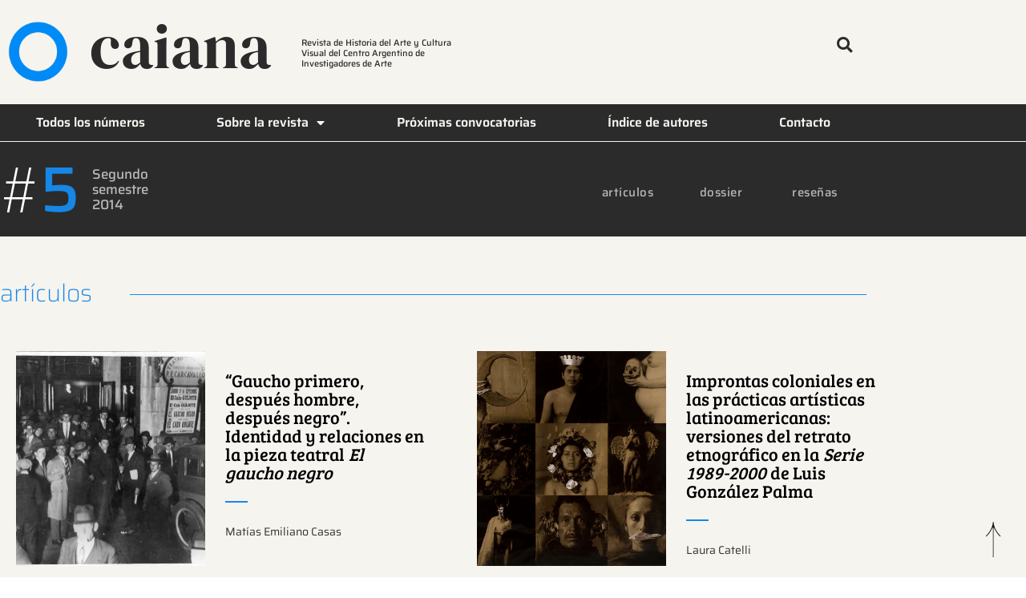

--- FILE ---
content_type: text/html; charset=UTF-8
request_url: https://caiana.caiana.com.ar/numero-5/
body_size: 23024
content:
<!doctype html>
<html lang="es">
<head>
	<meta charset="UTF-8">
	<meta name="viewport" content="width=device-width, initial-scale=1">
	<link rel="profile" href="https://gmpg.org/xfn/11">
	<meta name='robots' content='index, follow, max-image-preview:large, max-snippet:-1, max-video-preview:-1' />

	<!-- This site is optimized with the Yoast SEO plugin v26.7 - https://yoast.com/wordpress/plugins/seo/ -->
	<title>Número #5 - Caiana</title>
	<link rel="canonical" href="https://caiana.caiana.com.ar/numero-5/" />
	<meta property="og:locale" content="es_ES" />
	<meta property="og:type" content="article" />
	<meta property="og:title" content="Número #5 - Caiana" />
	<meta property="og:description" content="# artículos dossier reseñas # artículos dossier reseñas artículos dossier Homenaje a Héctor Schenone reseñas" />
	<meta property="og:url" content="https://caiana.caiana.com.ar/numero-5/" />
	<meta property="og:site_name" content="Caiana" />
	<meta property="article:publisher" content="https://www.facebook.com/CentroCAIA/" />
	<meta property="article:modified_time" content="2024-07-03T19:01:23+00:00" />
	<meta property="og:image" content="https://caiana.caiana.com.ar/wp-content/uploads/2024/01/DSCN3525-2-647x1024.jpg" />
	<meta name="twitter:card" content="summary_large_image" />
	<meta name="twitter:site" content="@centroCAIA" />
	<meta name="twitter:label1" content="Tiempo de lectura" />
	<meta name="twitter:data1" content="5 minutos" />
	<script type="application/ld+json" class="yoast-schema-graph">{"@context":"https://schema.org","@graph":[{"@type":"WebPage","@id":"https://caiana.caiana.com.ar/numero-5/","url":"https://caiana.caiana.com.ar/numero-5/","name":"Número #5 - Caiana","isPartOf":{"@id":"https://caiana.caiana.com.ar/#website"},"primaryImageOfPage":{"@id":"https://caiana.caiana.com.ar/numero-5/#primaryimage"},"image":{"@id":"https://caiana.caiana.com.ar/numero-5/#primaryimage"},"thumbnailUrl":"https://caiana.caiana.com.ar/wp-content/uploads/2024/01/DSCN3525-2-647x1024.jpg","datePublished":"2023-02-24T16:54:59+00:00","dateModified":"2024-07-03T19:01:23+00:00","breadcrumb":{"@id":"https://caiana.caiana.com.ar/numero-5/#breadcrumb"},"inLanguage":"es","potentialAction":[{"@type":"ReadAction","target":["https://caiana.caiana.com.ar/numero-5/"]}],"author":{"@id":"https://caiana.caiana.com.ar/#/schema/person/f0d74607fbebe1b641938880b154e8a9"}},{"@type":"ImageObject","inLanguage":"es","@id":"https://caiana.caiana.com.ar/numero-5/#primaryimage","url":"https://caiana.caiana.com.ar/wp-content/uploads/2024/01/DSCN3525-2-scaled.jpg","contentUrl":"https://caiana.caiana.com.ar/wp-content/uploads/2024/01/DSCN3525-2-scaled.jpg","width":1616,"height":2560},{"@type":"BreadcrumbList","@id":"https://caiana.caiana.com.ar/numero-5/#breadcrumb","itemListElement":[{"@type":"ListItem","position":1,"name":"Portada","item":"https://caiana.caiana.com.ar/"},{"@type":"ListItem","position":2,"name":"Número #5"}]},{"@type":"WebSite","@id":"https://caiana.caiana.com.ar/#website","url":"https://caiana.caiana.com.ar/","name":"Caiana","description":"Revista de Historia del Arte y Cultura Visual del Centro Argentino de Investigadores de Arte","publisher":{"@id":"https://caiana.caiana.com.ar/#organization"},"potentialAction":[{"@type":"SearchAction","target":{"@type":"EntryPoint","urlTemplate":"https://caiana.caiana.com.ar/?s={search_term_string}"},"query-input":{"@type":"PropertyValueSpecification","valueRequired":true,"valueName":"search_term_string"}}],"inLanguage":"es"},{"@type":"Organization","@id":"https://caiana.caiana.com.ar/#organization","name":"Caiana","url":"https://caiana.caiana.com.ar/","logo":{"@type":"ImageObject","inLanguage":"es","@id":"https://caiana.caiana.com.ar/#/schema/logo/image/","url":"https://caiana.caiana.com.ar/wp-content/uploads/2022/06/LogoCaiana_Mesa-de-trabajo-1.svg","contentUrl":"https://caiana.caiana.com.ar/wp-content/uploads/2022/06/LogoCaiana_Mesa-de-trabajo-1.svg","width":2004,"height":572,"caption":"Caiana"},"image":{"@id":"https://caiana.caiana.com.ar/#/schema/logo/image/"},"sameAs":["https://www.facebook.com/CentroCAIA/","https://x.com/centroCAIA","https://www.instagram.com/centrocaia/"]},{"@type":"Person","@id":"https://caiana.caiana.com.ar/#/schema/person/f0d74607fbebe1b641938880b154e8a9","name":"Mauro Salerno","image":{"@type":"ImageObject","inLanguage":"es","@id":"https://caiana.caiana.com.ar/#/schema/person/image/0a3fc55d7d9d7a102f3cd9a158d64d0d","url":"https://secure.gravatar.com/avatar/0d85ac619afffab62c3e4ff4fa61488b9c0e05ba9daf581b4959f8aa0306309c?s=96&d=mm&r=g","contentUrl":"https://secure.gravatar.com/avatar/0d85ac619afffab62c3e4ff4fa61488b9c0e05ba9daf581b4959f8aa0306309c?s=96&d=mm&r=g","caption":"Mauro Salerno"},"url":"https://caiana.caiana.com.ar/author/msalerno/"}]}</script>
	<!-- / Yoast SEO plugin. -->


<link rel="alternate" type="application/rss+xml" title="Caiana &raquo; Feed" href="https://caiana.caiana.com.ar/feed/" />
<link rel="alternate" type="application/rss+xml" title="Caiana &raquo; Feed de los comentarios" href="https://caiana.caiana.com.ar/comments/feed/" />
<link rel="alternate" title="oEmbed (JSON)" type="application/json+oembed" href="https://caiana.caiana.com.ar/wp-json/oembed/1.0/embed?url=https%3A%2F%2Fcaiana.caiana.com.ar%2Fnumero-5%2F" />
<link rel="alternate" title="oEmbed (XML)" type="text/xml+oembed" href="https://caiana.caiana.com.ar/wp-json/oembed/1.0/embed?url=https%3A%2F%2Fcaiana.caiana.com.ar%2Fnumero-5%2F&#038;format=xml" />
<style id='wp-img-auto-sizes-contain-inline-css'>
img:is([sizes=auto i],[sizes^="auto," i]){contain-intrinsic-size:3000px 1500px}
/*# sourceURL=wp-img-auto-sizes-contain-inline-css */
</style>

<style id='wp-emoji-styles-inline-css'>

	img.wp-smiley, img.emoji {
		display: inline !important;
		border: none !important;
		box-shadow: none !important;
		height: 1em !important;
		width: 1em !important;
		margin: 0 0.07em !important;
		vertical-align: -0.1em !important;
		background: none !important;
		padding: 0 !important;
	}
/*# sourceURL=wp-emoji-styles-inline-css */
</style>
<style id='global-styles-inline-css'>
:root{--wp--preset--aspect-ratio--square: 1;--wp--preset--aspect-ratio--4-3: 4/3;--wp--preset--aspect-ratio--3-4: 3/4;--wp--preset--aspect-ratio--3-2: 3/2;--wp--preset--aspect-ratio--2-3: 2/3;--wp--preset--aspect-ratio--16-9: 16/9;--wp--preset--aspect-ratio--9-16: 9/16;--wp--preset--color--black: #000000;--wp--preset--color--cyan-bluish-gray: #abb8c3;--wp--preset--color--white: #ffffff;--wp--preset--color--pale-pink: #f78da7;--wp--preset--color--vivid-red: #cf2e2e;--wp--preset--color--luminous-vivid-orange: #ff6900;--wp--preset--color--luminous-vivid-amber: #fcb900;--wp--preset--color--light-green-cyan: #7bdcb5;--wp--preset--color--vivid-green-cyan: #00d084;--wp--preset--color--pale-cyan-blue: #8ed1fc;--wp--preset--color--vivid-cyan-blue: #0693e3;--wp--preset--color--vivid-purple: #9b51e0;--wp--preset--gradient--vivid-cyan-blue-to-vivid-purple: linear-gradient(135deg,rgb(6,147,227) 0%,rgb(155,81,224) 100%);--wp--preset--gradient--light-green-cyan-to-vivid-green-cyan: linear-gradient(135deg,rgb(122,220,180) 0%,rgb(0,208,130) 100%);--wp--preset--gradient--luminous-vivid-amber-to-luminous-vivid-orange: linear-gradient(135deg,rgb(252,185,0) 0%,rgb(255,105,0) 100%);--wp--preset--gradient--luminous-vivid-orange-to-vivid-red: linear-gradient(135deg,rgb(255,105,0) 0%,rgb(207,46,46) 100%);--wp--preset--gradient--very-light-gray-to-cyan-bluish-gray: linear-gradient(135deg,rgb(238,238,238) 0%,rgb(169,184,195) 100%);--wp--preset--gradient--cool-to-warm-spectrum: linear-gradient(135deg,rgb(74,234,220) 0%,rgb(151,120,209) 20%,rgb(207,42,186) 40%,rgb(238,44,130) 60%,rgb(251,105,98) 80%,rgb(254,248,76) 100%);--wp--preset--gradient--blush-light-purple: linear-gradient(135deg,rgb(255,206,236) 0%,rgb(152,150,240) 100%);--wp--preset--gradient--blush-bordeaux: linear-gradient(135deg,rgb(254,205,165) 0%,rgb(254,45,45) 50%,rgb(107,0,62) 100%);--wp--preset--gradient--luminous-dusk: linear-gradient(135deg,rgb(255,203,112) 0%,rgb(199,81,192) 50%,rgb(65,88,208) 100%);--wp--preset--gradient--pale-ocean: linear-gradient(135deg,rgb(255,245,203) 0%,rgb(182,227,212) 50%,rgb(51,167,181) 100%);--wp--preset--gradient--electric-grass: linear-gradient(135deg,rgb(202,248,128) 0%,rgb(113,206,126) 100%);--wp--preset--gradient--midnight: linear-gradient(135deg,rgb(2,3,129) 0%,rgb(40,116,252) 100%);--wp--preset--font-size--small: 13px;--wp--preset--font-size--medium: 20px;--wp--preset--font-size--large: 36px;--wp--preset--font-size--x-large: 42px;--wp--preset--spacing--20: 0.44rem;--wp--preset--spacing--30: 0.67rem;--wp--preset--spacing--40: 1rem;--wp--preset--spacing--50: 1.5rem;--wp--preset--spacing--60: 2.25rem;--wp--preset--spacing--70: 3.38rem;--wp--preset--spacing--80: 5.06rem;--wp--preset--shadow--natural: 6px 6px 9px rgba(0, 0, 0, 0.2);--wp--preset--shadow--deep: 12px 12px 50px rgba(0, 0, 0, 0.4);--wp--preset--shadow--sharp: 6px 6px 0px rgba(0, 0, 0, 0.2);--wp--preset--shadow--outlined: 6px 6px 0px -3px rgb(255, 255, 255), 6px 6px rgb(0, 0, 0);--wp--preset--shadow--crisp: 6px 6px 0px rgb(0, 0, 0);}:root { --wp--style--global--content-size: 800px;--wp--style--global--wide-size: 1200px; }:where(body) { margin: 0; }.wp-site-blocks > .alignleft { float: left; margin-right: 2em; }.wp-site-blocks > .alignright { float: right; margin-left: 2em; }.wp-site-blocks > .aligncenter { justify-content: center; margin-left: auto; margin-right: auto; }:where(.wp-site-blocks) > * { margin-block-start: 24px; margin-block-end: 0; }:where(.wp-site-blocks) > :first-child { margin-block-start: 0; }:where(.wp-site-blocks) > :last-child { margin-block-end: 0; }:root { --wp--style--block-gap: 24px; }:root :where(.is-layout-flow) > :first-child{margin-block-start: 0;}:root :where(.is-layout-flow) > :last-child{margin-block-end: 0;}:root :where(.is-layout-flow) > *{margin-block-start: 24px;margin-block-end: 0;}:root :where(.is-layout-constrained) > :first-child{margin-block-start: 0;}:root :where(.is-layout-constrained) > :last-child{margin-block-end: 0;}:root :where(.is-layout-constrained) > *{margin-block-start: 24px;margin-block-end: 0;}:root :where(.is-layout-flex){gap: 24px;}:root :where(.is-layout-grid){gap: 24px;}.is-layout-flow > .alignleft{float: left;margin-inline-start: 0;margin-inline-end: 2em;}.is-layout-flow > .alignright{float: right;margin-inline-start: 2em;margin-inline-end: 0;}.is-layout-flow > .aligncenter{margin-left: auto !important;margin-right: auto !important;}.is-layout-constrained > .alignleft{float: left;margin-inline-start: 0;margin-inline-end: 2em;}.is-layout-constrained > .alignright{float: right;margin-inline-start: 2em;margin-inline-end: 0;}.is-layout-constrained > .aligncenter{margin-left: auto !important;margin-right: auto !important;}.is-layout-constrained > :where(:not(.alignleft):not(.alignright):not(.alignfull)){max-width: var(--wp--style--global--content-size);margin-left: auto !important;margin-right: auto !important;}.is-layout-constrained > .alignwide{max-width: var(--wp--style--global--wide-size);}body .is-layout-flex{display: flex;}.is-layout-flex{flex-wrap: wrap;align-items: center;}.is-layout-flex > :is(*, div){margin: 0;}body .is-layout-grid{display: grid;}.is-layout-grid > :is(*, div){margin: 0;}body{padding-top: 0px;padding-right: 0px;padding-bottom: 0px;padding-left: 0px;}a:where(:not(.wp-element-button)){text-decoration: underline;}:root :where(.wp-element-button, .wp-block-button__link){background-color: #32373c;border-width: 0;color: #fff;font-family: inherit;font-size: inherit;font-style: inherit;font-weight: inherit;letter-spacing: inherit;line-height: inherit;padding-top: calc(0.667em + 2px);padding-right: calc(1.333em + 2px);padding-bottom: calc(0.667em + 2px);padding-left: calc(1.333em + 2px);text-decoration: none;text-transform: inherit;}.has-black-color{color: var(--wp--preset--color--black) !important;}.has-cyan-bluish-gray-color{color: var(--wp--preset--color--cyan-bluish-gray) !important;}.has-white-color{color: var(--wp--preset--color--white) !important;}.has-pale-pink-color{color: var(--wp--preset--color--pale-pink) !important;}.has-vivid-red-color{color: var(--wp--preset--color--vivid-red) !important;}.has-luminous-vivid-orange-color{color: var(--wp--preset--color--luminous-vivid-orange) !important;}.has-luminous-vivid-amber-color{color: var(--wp--preset--color--luminous-vivid-amber) !important;}.has-light-green-cyan-color{color: var(--wp--preset--color--light-green-cyan) !important;}.has-vivid-green-cyan-color{color: var(--wp--preset--color--vivid-green-cyan) !important;}.has-pale-cyan-blue-color{color: var(--wp--preset--color--pale-cyan-blue) !important;}.has-vivid-cyan-blue-color{color: var(--wp--preset--color--vivid-cyan-blue) !important;}.has-vivid-purple-color{color: var(--wp--preset--color--vivid-purple) !important;}.has-black-background-color{background-color: var(--wp--preset--color--black) !important;}.has-cyan-bluish-gray-background-color{background-color: var(--wp--preset--color--cyan-bluish-gray) !important;}.has-white-background-color{background-color: var(--wp--preset--color--white) !important;}.has-pale-pink-background-color{background-color: var(--wp--preset--color--pale-pink) !important;}.has-vivid-red-background-color{background-color: var(--wp--preset--color--vivid-red) !important;}.has-luminous-vivid-orange-background-color{background-color: var(--wp--preset--color--luminous-vivid-orange) !important;}.has-luminous-vivid-amber-background-color{background-color: var(--wp--preset--color--luminous-vivid-amber) !important;}.has-light-green-cyan-background-color{background-color: var(--wp--preset--color--light-green-cyan) !important;}.has-vivid-green-cyan-background-color{background-color: var(--wp--preset--color--vivid-green-cyan) !important;}.has-pale-cyan-blue-background-color{background-color: var(--wp--preset--color--pale-cyan-blue) !important;}.has-vivid-cyan-blue-background-color{background-color: var(--wp--preset--color--vivid-cyan-blue) !important;}.has-vivid-purple-background-color{background-color: var(--wp--preset--color--vivid-purple) !important;}.has-black-border-color{border-color: var(--wp--preset--color--black) !important;}.has-cyan-bluish-gray-border-color{border-color: var(--wp--preset--color--cyan-bluish-gray) !important;}.has-white-border-color{border-color: var(--wp--preset--color--white) !important;}.has-pale-pink-border-color{border-color: var(--wp--preset--color--pale-pink) !important;}.has-vivid-red-border-color{border-color: var(--wp--preset--color--vivid-red) !important;}.has-luminous-vivid-orange-border-color{border-color: var(--wp--preset--color--luminous-vivid-orange) !important;}.has-luminous-vivid-amber-border-color{border-color: var(--wp--preset--color--luminous-vivid-amber) !important;}.has-light-green-cyan-border-color{border-color: var(--wp--preset--color--light-green-cyan) !important;}.has-vivid-green-cyan-border-color{border-color: var(--wp--preset--color--vivid-green-cyan) !important;}.has-pale-cyan-blue-border-color{border-color: var(--wp--preset--color--pale-cyan-blue) !important;}.has-vivid-cyan-blue-border-color{border-color: var(--wp--preset--color--vivid-cyan-blue) !important;}.has-vivid-purple-border-color{border-color: var(--wp--preset--color--vivid-purple) !important;}.has-vivid-cyan-blue-to-vivid-purple-gradient-background{background: var(--wp--preset--gradient--vivid-cyan-blue-to-vivid-purple) !important;}.has-light-green-cyan-to-vivid-green-cyan-gradient-background{background: var(--wp--preset--gradient--light-green-cyan-to-vivid-green-cyan) !important;}.has-luminous-vivid-amber-to-luminous-vivid-orange-gradient-background{background: var(--wp--preset--gradient--luminous-vivid-amber-to-luminous-vivid-orange) !important;}.has-luminous-vivid-orange-to-vivid-red-gradient-background{background: var(--wp--preset--gradient--luminous-vivid-orange-to-vivid-red) !important;}.has-very-light-gray-to-cyan-bluish-gray-gradient-background{background: var(--wp--preset--gradient--very-light-gray-to-cyan-bluish-gray) !important;}.has-cool-to-warm-spectrum-gradient-background{background: var(--wp--preset--gradient--cool-to-warm-spectrum) !important;}.has-blush-light-purple-gradient-background{background: var(--wp--preset--gradient--blush-light-purple) !important;}.has-blush-bordeaux-gradient-background{background: var(--wp--preset--gradient--blush-bordeaux) !important;}.has-luminous-dusk-gradient-background{background: var(--wp--preset--gradient--luminous-dusk) !important;}.has-pale-ocean-gradient-background{background: var(--wp--preset--gradient--pale-ocean) !important;}.has-electric-grass-gradient-background{background: var(--wp--preset--gradient--electric-grass) !important;}.has-midnight-gradient-background{background: var(--wp--preset--gradient--midnight) !important;}.has-small-font-size{font-size: var(--wp--preset--font-size--small) !important;}.has-medium-font-size{font-size: var(--wp--preset--font-size--medium) !important;}.has-large-font-size{font-size: var(--wp--preset--font-size--large) !important;}.has-x-large-font-size{font-size: var(--wp--preset--font-size--x-large) !important;}
:root :where(.wp-block-pullquote){font-size: 1.5em;line-height: 1.6;}
/*# sourceURL=global-styles-inline-css */
</style>
<link rel='stylesheet' id='WPEX_THEME_STYLE_HANDLE-css' href='https://caiana.caiana.com.ar/wp-content/themes/hello-elementor/style.css?ver=WPEX_THEME_VERSION' media='all' />
<link rel='stylesheet' id='child-css-css' href='https://caiana.caiana.com.ar/wp-content/themes/caiana/style.css?ver=1.0.2' media='all' />
<link rel='stylesheet' id='bootstrap_css-css' href='https://caiana.caiana.com.ar/wp-content/themes/caiana/css/bootstrap.min.css?ver=4.6.0' media='all' />
<link rel='stylesheet' id='hello-elementor-css' href='https://caiana.caiana.com.ar/wp-content/themes/hello-elementor/assets/css/reset.css?ver=3.4.5' media='all' />
<link rel='stylesheet' id='hello-elementor-theme-style-css' href='https://caiana.caiana.com.ar/wp-content/themes/hello-elementor/assets/css/theme.css?ver=3.4.5' media='all' />
<link rel='stylesheet' id='hello-elementor-header-footer-css' href='https://caiana.caiana.com.ar/wp-content/themes/hello-elementor/assets/css/header-footer.css?ver=3.4.5' media='all' />
<link rel='stylesheet' id='elementor-frontend-css' href='https://caiana.caiana.com.ar/wp-content/plugins/elementor/assets/css/frontend.min.css?ver=3.34.1' media='all' />
<link rel='stylesheet' id='elementor-post-6-css' href='https://caiana.caiana.com.ar/wp-content/uploads/elementor/css/post-6.css?ver=1768850775' media='all' />
<link rel='stylesheet' id='widget-image-css' href='https://caiana.caiana.com.ar/wp-content/plugins/elementor/assets/css/widget-image.min.css?ver=3.34.1' media='all' />
<link rel='stylesheet' id='widget-heading-css' href='https://caiana.caiana.com.ar/wp-content/plugins/elementor/assets/css/widget-heading.min.css?ver=3.34.1' media='all' />
<link rel='stylesheet' id='e-animation-grow-css' href='https://caiana.caiana.com.ar/wp-content/plugins/elementor/assets/lib/animations/styles/e-animation-grow.min.css?ver=3.34.1' media='all' />
<link rel='stylesheet' id='widget-search-form-css' href='https://caiana.caiana.com.ar/wp-content/plugins/elementor-pro/assets/css/widget-search-form.min.css?ver=3.34.0' media='all' />
<link rel='stylesheet' id='elementor-icons-shared-0-css' href='https://caiana.caiana.com.ar/wp-content/plugins/elementor/assets/lib/font-awesome/css/fontawesome.min.css?ver=5.15.3' media='all' />
<link rel='stylesheet' id='elementor-icons-fa-solid-css' href='https://caiana.caiana.com.ar/wp-content/plugins/elementor/assets/lib/font-awesome/css/solid.min.css?ver=5.15.3' media='all' />
<link rel='stylesheet' id='widget-nav-menu-css' href='https://caiana.caiana.com.ar/wp-content/plugins/elementor-pro/assets/css/widget-nav-menu.min.css?ver=3.34.0' media='all' />
<link rel='stylesheet' id='widget-divider-css' href='https://caiana.caiana.com.ar/wp-content/plugins/elementor/assets/css/widget-divider.min.css?ver=3.34.1' media='all' />
<link rel='stylesheet' id='widget-social-icons-css' href='https://caiana.caiana.com.ar/wp-content/plugins/elementor/assets/css/widget-social-icons.min.css?ver=3.34.1' media='all' />
<link rel='stylesheet' id='e-apple-webkit-css' href='https://caiana.caiana.com.ar/wp-content/plugins/elementor/assets/css/conditionals/apple-webkit.min.css?ver=3.34.1' media='all' />
<link rel='stylesheet' id='e-animation-fadeInDown-css' href='https://caiana.caiana.com.ar/wp-content/plugins/elementor/assets/lib/animations/styles/fadeInDown.min.css?ver=3.34.1' media='all' />
<link rel='stylesheet' id='e-popup-css' href='https://caiana.caiana.com.ar/wp-content/plugins/elementor-pro/assets/css/conditionals/popup.min.css?ver=3.34.0' media='all' />
<link rel='stylesheet' id='elementor-icons-css' href='https://caiana.caiana.com.ar/wp-content/plugins/elementor/assets/lib/eicons/css/elementor-icons.min.css?ver=5.45.0' media='all' />
<link rel='stylesheet' id='widget-posts-css' href='https://caiana.caiana.com.ar/wp-content/plugins/elementor-pro/assets/css/widget-posts.min.css?ver=3.34.0' media='all' />
<link rel='stylesheet' id='elementor-post-3419-css' href='https://caiana.caiana.com.ar/wp-content/uploads/elementor/css/post-3419.css?ver=1768895834' media='all' />
<link rel='stylesheet' id='elementor-post-16-css' href='https://caiana.caiana.com.ar/wp-content/uploads/elementor/css/post-16.css?ver=1768850776' media='all' />
<link rel='stylesheet' id='elementor-post-62-css' href='https://caiana.caiana.com.ar/wp-content/uploads/elementor/css/post-62.css?ver=1768850776' media='all' />
<link rel='stylesheet' id='elementor-post-14-css' href='https://caiana.caiana.com.ar/wp-content/uploads/elementor/css/post-14.css?ver=1768850776' media='all' />
<link rel='stylesheet' id='ecs-styles-css' href='https://caiana.caiana.com.ar/wp-content/plugins/ele-custom-skin/assets/css/ecs-style.css?ver=3.1.9' media='all' />
<link rel='stylesheet' id='elementor-post-1182-css' href='https://caiana.caiana.com.ar/wp-content/uploads/elementor/css/post-1182.css?ver=1672763213' media='all' />
<link rel='stylesheet' id='elementor-post-1195-css' href='https://caiana.caiana.com.ar/wp-content/uploads/elementor/css/post-1195.css?ver=1672929425' media='all' />
<link rel='stylesheet' id='elementor-post-1215-css' href='https://caiana.caiana.com.ar/wp-content/uploads/elementor/css/post-1215.css?ver=1672931125' media='all' />
<link rel='stylesheet' id='elementor-post-1226-css' href='https://caiana.caiana.com.ar/wp-content/uploads/elementor/css/post-1226.css?ver=1672763300' media='all' />
<link rel='stylesheet' id='elementor-post-1953-css' href='https://caiana.caiana.com.ar/wp-content/uploads/elementor/css/post-1953.css?ver=1672167661' media='all' />
<link rel='stylesheet' id='elementor-post-8627-css' href='https://caiana.caiana.com.ar/wp-content/uploads/elementor/css/post-8627.css?ver=1714156388' media='all' />
<link rel='stylesheet' id='elementor-gf-local-saira-css' href='https://caiana.caiana.com.ar/wp-content/uploads/elementor/google-fonts/css/saira.css?ver=1742922235' media='all' />
<link rel='stylesheet' id='elementor-gf-local-sairasemicondensed-css' href='https://caiana.caiana.com.ar/wp-content/uploads/elementor/google-fonts/css/sairasemicondensed.css?ver=1742922239' media='all' />
<link rel='stylesheet' id='elementor-gf-local-breeserif-css' href='https://caiana.caiana.com.ar/wp-content/uploads/elementor/google-fonts/css/breeserif.css?ver=1742922240' media='all' />
<link rel='stylesheet' id='elementor-gf-local-dmserifdisplay-css' href='https://caiana.caiana.com.ar/wp-content/uploads/elementor/google-fonts/css/dmserifdisplay.css?ver=1742922239' media='all' />
<link rel='stylesheet' id='elementor-icons-fa-brands-css' href='https://caiana.caiana.com.ar/wp-content/plugins/elementor/assets/lib/font-awesome/css/brands.min.css?ver=5.15.3' media='all' />
<script src="https://caiana.caiana.com.ar/wp-includes/js/jquery/jquery.min.js?ver=3.7.1" id="jquery-core-js"></script>
<script src="https://caiana.caiana.com.ar/wp-includes/js/jquery/jquery-migrate.min.js?ver=3.4.1" id="jquery-migrate-js"></script>
<script id="ecs_ajax_load-js-extra">
var ecs_ajax_params = {"ajaxurl":"https://caiana.caiana.com.ar/wp-admin/admin-ajax.php","posts":"{\"page\":0,\"pagename\":\"numero-5\",\"error\":\"\",\"m\":\"\",\"p\":0,\"post_parent\":\"\",\"subpost\":\"\",\"subpost_id\":\"\",\"attachment\":\"\",\"attachment_id\":0,\"name\":\"numero-5\",\"page_id\":0,\"second\":\"\",\"minute\":\"\",\"hour\":\"\",\"day\":0,\"monthnum\":0,\"year\":0,\"w\":0,\"category_name\":\"\",\"tag\":\"\",\"cat\":\"\",\"tag_id\":\"\",\"author\":\"\",\"author_name\":\"\",\"feed\":\"\",\"tb\":\"\",\"paged\":0,\"meta_key\":\"\",\"meta_value\":\"\",\"preview\":\"\",\"s\":\"\",\"sentence\":\"\",\"title\":\"\",\"fields\":\"all\",\"menu_order\":\"\",\"embed\":\"\",\"category__in\":[],\"category__not_in\":[],\"category__and\":[],\"post__in\":[],\"post__not_in\":[],\"post_name__in\":[],\"tag__in\":[],\"tag__not_in\":[],\"tag__and\":[],\"tag_slug__in\":[],\"tag_slug__and\":[],\"post_parent__in\":[],\"post_parent__not_in\":[],\"author__in\":[],\"author__not_in\":[],\"search_columns\":[],\"ignore_sticky_posts\":false,\"suppress_filters\":false,\"cache_results\":true,\"update_post_term_cache\":true,\"update_menu_item_cache\":false,\"lazy_load_term_meta\":true,\"update_post_meta_cache\":true,\"post_type\":\"\",\"posts_per_page\":10,\"nopaging\":false,\"comments_per_page\":\"50\",\"no_found_rows\":false,\"order\":\"DESC\"}"};
//# sourceURL=ecs_ajax_load-js-extra
</script>
<script src="https://caiana.caiana.com.ar/wp-content/plugins/ele-custom-skin/assets/js/ecs_ajax_pagination.js?ver=3.1.9" id="ecs_ajax_load-js"></script>
<script src="https://caiana.caiana.com.ar/wp-content/plugins/ele-custom-skin/assets/js/ecs.js?ver=3.1.9" id="ecs-script-js"></script>
<link rel="https://api.w.org/" href="https://caiana.caiana.com.ar/wp-json/" /><link rel="alternate" title="JSON" type="application/json" href="https://caiana.caiana.com.ar/wp-json/wp/v2/pages/3419" /><link rel="EditURI" type="application/rsd+xml" title="RSD" href="https://caiana.caiana.com.ar/xmlrpc.php?rsd" />
<meta name="generator" content="WordPress 6.9" />
<link rel='shortlink' href='https://caiana.caiana.com.ar/?p=3419' />
<meta name="generator" content="Elementor 3.34.1; features: additional_custom_breakpoints; settings: css_print_method-external, google_font-enabled, font_display-auto">
			<style>
				.e-con.e-parent:nth-of-type(n+4):not(.e-lazyloaded):not(.e-no-lazyload),
				.e-con.e-parent:nth-of-type(n+4):not(.e-lazyloaded):not(.e-no-lazyload) * {
					background-image: none !important;
				}
				@media screen and (max-height: 1024px) {
					.e-con.e-parent:nth-of-type(n+3):not(.e-lazyloaded):not(.e-no-lazyload),
					.e-con.e-parent:nth-of-type(n+3):not(.e-lazyloaded):not(.e-no-lazyload) * {
						background-image: none !important;
					}
				}
				@media screen and (max-height: 640px) {
					.e-con.e-parent:nth-of-type(n+2):not(.e-lazyloaded):not(.e-no-lazyload),
					.e-con.e-parent:nth-of-type(n+2):not(.e-lazyloaded):not(.e-no-lazyload) * {
						background-image: none !important;
					}
				}
			</style>
			<link rel="icon" href="https://caiana.caiana.com.ar/wp-content/uploads/2022/06/isocaiana_Mesa-de-trabajo-1.svg" sizes="32x32" />
<link rel="icon" href="https://caiana.caiana.com.ar/wp-content/uploads/2022/06/isocaiana_Mesa-de-trabajo-1.svg" sizes="192x192" />
<link rel="apple-touch-icon" href="https://caiana.caiana.com.ar/wp-content/uploads/2022/06/isocaiana_Mesa-de-trabajo-1.svg" />
<meta name="msapplication-TileImage" content="https://caiana.caiana.com.ar/wp-content/uploads/2022/06/isocaiana_Mesa-de-trabajo-1.svg" />
</head>
<body class="wp-singular page-template page-template-elementor_header_footer page page-id-3419 wp-custom-logo wp-embed-responsive wp-theme-hello-elementor wp-child-theme-caiana hello-elementor-default elementor-default elementor-template-full-width elementor-kit-6 elementor-page elementor-page-3419">


<a class="skip-link screen-reader-text" href="#content">Ir al contenido</a>

		<header data-elementor-type="header" data-elementor-id="16" class="elementor elementor-16 elementor-location-header" data-elementor-post-type="elementor_library">
					<section class="elementor-section elementor-top-section elementor-element elementor-element-499f5ed elementor-hidden-desktop elementor-hidden-tablet elementor-hidden-mobile elementor-section-boxed elementor-section-height-default elementor-section-height-default" data-id="499f5ed" data-element_type="section">
						<div class="elementor-container elementor-column-gap-default">
					<div class="elementor-column elementor-col-33 elementor-top-column elementor-element elementor-element-95ca4b0" data-id="95ca4b0" data-element_type="column">
			<div class="elementor-widget-wrap elementor-element-populated">
						<div class="elementor-element elementor-element-46d9e33 e-transform elementor-widget elementor-widget-image" data-id="46d9e33" data-element_type="widget" data-settings="{&quot;_transform_scale_effect&quot;:{&quot;unit&quot;:&quot;px&quot;,&quot;size&quot;:&quot;&quot;,&quot;sizes&quot;:[]},&quot;_transform_scale_effect_tablet&quot;:{&quot;unit&quot;:&quot;px&quot;,&quot;size&quot;:&quot;&quot;,&quot;sizes&quot;:[]},&quot;_transform_scale_effect_mobile&quot;:{&quot;unit&quot;:&quot;px&quot;,&quot;size&quot;:&quot;&quot;,&quot;sizes&quot;:[]}}" data-widget_type="image.default">
				<div class="elementor-widget-container">
																<a href="https://caiana.caiana.com.ar/">
							<img width="800" height="800" src="https://caiana.caiana.com.ar/wp-content/uploads/2022/06/ico_caia2-1024x1024.png" class="attachment-large size-large wp-image-482" alt="" srcset="https://caiana.caiana.com.ar/wp-content/uploads/2022/06/ico_caia2-1024x1024.png 1024w, https://caiana.caiana.com.ar/wp-content/uploads/2022/06/ico_caia2-300x300.png 300w, https://caiana.caiana.com.ar/wp-content/uploads/2022/06/ico_caia2-150x150.png 150w, https://caiana.caiana.com.ar/wp-content/uploads/2022/06/ico_caia2-768x768.png 768w, https://caiana.caiana.com.ar/wp-content/uploads/2022/06/ico_caia2-1536x1536.png 1536w, https://caiana.caiana.com.ar/wp-content/uploads/2022/06/ico_caia2.png 2000w" sizes="(max-width: 800px) 100vw, 800px" />								</a>
															</div>
				</div>
					</div>
		</div>
				<div class="elementor-column elementor-col-33 elementor-top-column elementor-element elementor-element-1993979" data-id="1993979" data-element_type="column">
			<div class="elementor-widget-wrap elementor-element-populated">
						<div class="elementor-element elementor-element-a62ee7f elementor-widget elementor-widget-heading" data-id="a62ee7f" data-element_type="widget" data-widget_type="heading.default">
				<div class="elementor-widget-container">
					<h2 class="elementor-heading-title elementor-size-default"><a href="https://caiana.caiana.com.ar/">caiana</a></h2>				</div>
				</div>
					</div>
		</div>
				<div class="elementor-column elementor-col-33 elementor-top-column elementor-element elementor-element-77c73d9" data-id="77c73d9" data-element_type="column">
			<div class="elementor-widget-wrap elementor-element-populated">
						<div class="elementor-element elementor-element-570ad90 elementor-view-default elementor-widget elementor-widget-icon" data-id="570ad90" data-element_type="widget" data-widget_type="icon.default">
				<div class="elementor-widget-container">
							<div class="elementor-icon-wrapper">
			<a class="elementor-icon elementor-animation-grow" href="#">
			<i aria-hidden="true" class="fas fa-bars"></i>			</a>
		</div>
						</div>
				</div>
					</div>
		</div>
					</div>
		</section>
				<section class="elementor-section elementor-top-section elementor-element elementor-element-a31e250 elementor-section-content-middle elementor-section-height-min-height elementor-section-boxed elementor-section-height-default elementor-section-items-middle" data-id="a31e250" data-element_type="section" data-settings="{&quot;background_background&quot;:&quot;classic&quot;}">
						<div class="elementor-container elementor-column-gap-default">
					<div class="elementor-column elementor-col-20 elementor-top-column elementor-element elementor-element-06eb023" data-id="06eb023" data-element_type="column">
			<div class="elementor-widget-wrap elementor-element-populated">
						<div class="elementor-element elementor-element-5f509bf e-transform elementor-widget elementor-widget-image" data-id="5f509bf" data-element_type="widget" data-settings="{&quot;_transform_scale_effect&quot;:{&quot;unit&quot;:&quot;px&quot;,&quot;size&quot;:&quot;&quot;,&quot;sizes&quot;:[]},&quot;_transform_scale_effect_tablet&quot;:{&quot;unit&quot;:&quot;px&quot;,&quot;size&quot;:&quot;&quot;,&quot;sizes&quot;:[]},&quot;_transform_scale_effect_mobile&quot;:{&quot;unit&quot;:&quot;px&quot;,&quot;size&quot;:&quot;&quot;,&quot;sizes&quot;:[]}}" data-widget_type="image.default">
				<div class="elementor-widget-container">
																<a href="https://caiana.caiana.com.ar/">
							<img width="800" height="800" src="https://caiana.caiana.com.ar/wp-content/uploads/2022/06/ico_caia2-1024x1024.png" class="attachment-large size-large wp-image-482" alt="" srcset="https://caiana.caiana.com.ar/wp-content/uploads/2022/06/ico_caia2-1024x1024.png 1024w, https://caiana.caiana.com.ar/wp-content/uploads/2022/06/ico_caia2-300x300.png 300w, https://caiana.caiana.com.ar/wp-content/uploads/2022/06/ico_caia2-150x150.png 150w, https://caiana.caiana.com.ar/wp-content/uploads/2022/06/ico_caia2-768x768.png 768w, https://caiana.caiana.com.ar/wp-content/uploads/2022/06/ico_caia2-1536x1536.png 1536w, https://caiana.caiana.com.ar/wp-content/uploads/2022/06/ico_caia2.png 2000w" sizes="(max-width: 800px) 100vw, 800px" />								</a>
															</div>
				</div>
					</div>
		</div>
				<div class="elementor-column elementor-col-20 elementor-top-column elementor-element elementor-element-cc1e992" data-id="cc1e992" data-element_type="column">
			<div class="elementor-widget-wrap elementor-element-populated">
						<div class="elementor-element elementor-element-ed52c8f elementor-widget elementor-widget-heading" data-id="ed52c8f" data-element_type="widget" data-widget_type="heading.default">
				<div class="elementor-widget-container">
					<h2 class="elementor-heading-title elementor-size-default"><a href="https://caiana.caiana.com.ar/">caiana</a></h2>				</div>
				</div>
					</div>
		</div>
				<div class="elementor-column elementor-col-20 elementor-top-column elementor-element elementor-element-8364e54 elementor-hidden-mobile" data-id="8364e54" data-element_type="column">
			<div class="elementor-widget-wrap elementor-element-populated">
						<div class="elementor-element elementor-element-d00d817 elementor-widget elementor-widget-heading" data-id="d00d817" data-element_type="widget" data-widget_type="heading.default">
				<div class="elementor-widget-container">
					<h6 class="elementor-heading-title elementor-size-default"><a href="https://caiana.caiana.com.ar/">Revista de Historia del Arte y Cultura Visual del Centro Argentino de Investigadores de Arte </a></h6>				</div>
				</div>
					</div>
		</div>
				<div class="elementor-column elementor-col-20 elementor-top-column elementor-element elementor-element-70592c4 elementor-hidden-mobile" data-id="70592c4" data-element_type="column">
			<div class="elementor-widget-wrap">
							</div>
		</div>
				<div class="elementor-column elementor-col-20 elementor-top-column elementor-element elementor-element-6d7e619" data-id="6d7e619" data-element_type="column">
			<div class="elementor-widget-wrap elementor-element-populated">
						<div class="elementor-element elementor-element-83fa673 elementor-search-form--skin-full_screen elementor-widget elementor-widget-search-form" data-id="83fa673" data-element_type="widget" data-settings="{&quot;skin&quot;:&quot;full_screen&quot;}" data-widget_type="search-form.default">
				<div class="elementor-widget-container">
							<search role="search">
			<form class="elementor-search-form" action="https://caiana.caiana.com.ar" method="get">
												<div class="elementor-search-form__toggle" role="button" tabindex="0" aria-label="Buscar">
					<i aria-hidden="true" class="fas fa-search"></i>				</div>
								<div class="elementor-search-form__container">
					<label class="elementor-screen-only" for="elementor-search-form-83fa673">Buscar</label>

					
					<input id="elementor-search-form-83fa673" placeholder="Buscar..." class="elementor-search-form__input" type="search" name="s" value="">
					
					
										<div class="dialog-lightbox-close-button dialog-close-button" role="button" tabindex="0" aria-label="Cerrar este cuadro de búsqueda.">
						<i aria-hidden="true" class="eicon-close"></i>					</div>
									</div>
			</form>
		</search>
						</div>
				</div>
					</div>
		</div>
					</div>
		</section>
				<section class="elementor-section elementor-top-section elementor-element elementor-element-2966681 elementor-section-content-middle elementor-section-height-min-height elementor-section-boxed elementor-section-height-default elementor-section-items-middle" data-id="2966681" data-element_type="section" data-settings="{&quot;background_background&quot;:&quot;classic&quot;}">
							<div class="elementor-background-overlay"></div>
							<div class="elementor-container elementor-column-gap-no">
					<div class="elementor-column elementor-col-100 elementor-top-column elementor-element elementor-element-dc431ea" data-id="dc431ea" data-element_type="column">
			<div class="elementor-widget-wrap elementor-element-populated">
						<div class="elementor-element elementor-element-36e4058 elementor-nav-menu__align-justify elementor-nav-menu--dropdown-tablet elementor-nav-menu__text-align-aside elementor-nav-menu--toggle elementor-nav-menu--burger elementor-widget elementor-widget-nav-menu" data-id="36e4058" data-element_type="widget" data-settings="{&quot;layout&quot;:&quot;horizontal&quot;,&quot;submenu_icon&quot;:{&quot;value&quot;:&quot;&lt;i class=\&quot;fas fa-caret-down\&quot; aria-hidden=\&quot;true\&quot;&gt;&lt;\/i&gt;&quot;,&quot;library&quot;:&quot;fa-solid&quot;},&quot;toggle&quot;:&quot;burger&quot;}" data-widget_type="nav-menu.default">
				<div class="elementor-widget-container">
								<nav aria-label="Menú" class="elementor-nav-menu--main elementor-nav-menu__container elementor-nav-menu--layout-horizontal e--pointer-none">
				<ul id="menu-1-36e4058" class="elementor-nav-menu"><li class="menu-item menu-item-type-post_type menu-item-object-page menu-item-10306"><a href="https://caiana.caiana.com.ar/todos-los-numeros-2/" class="elementor-item">Todos los números</a></li>
<li class="menu-item menu-item-type-custom menu-item-object-custom menu-item-has-children menu-item-10308"><a href="#" class="elementor-item elementor-item-anchor">Sobre la revista</a>
<ul class="sub-menu elementor-nav-menu--dropdown">
	<li class="menu-item menu-item-type-post_type menu-item-object-page menu-item-10309"><a href="https://caiana.caiana.com.ar/sobre-la-revista/" class="elementor-sub-item">Enfoque y alcances</a></li>
	<li class="menu-item menu-item-type-post_type menu-item-object-page menu-item-10311"><a href="https://caiana.caiana.com.ar/equipo-editorial/" class="elementor-sub-item">Equipo editorial</a></li>
	<li class="menu-item menu-item-type-post_type menu-item-object-page menu-item-10310"><a href="https://caiana.caiana.com.ar/politicas-de-la-revista/" class="elementor-sub-item">Políticas de la revista</a></li>
	<li class="menu-item menu-item-type-post_type menu-item-object-page menu-item-10312"><a href="https://caiana.caiana.com.ar/envios/" class="elementor-sub-item">Envíos</a></li>
</ul>
</li>
<li class="menu-item menu-item-type-post_type menu-item-object-page menu-item-10313"><a href="https://caiana.caiana.com.ar/proximas-convocatorias/" class="elementor-item">Próximas convocatorias</a></li>
<li class="menu-item menu-item-type-post_type menu-item-object-page menu-item-10315"><a href="https://caiana.caiana.com.ar/indice-de-autores/" class="elementor-item">Índice de autores</a></li>
<li class="menu-item menu-item-type-post_type menu-item-object-page menu-item-10314"><a href="https://caiana.caiana.com.ar/contacto/" class="elementor-item">Contacto</a></li>
</ul>			</nav>
					<div class="elementor-menu-toggle" role="button" tabindex="0" aria-label="Alternar menú" aria-expanded="false">
			<i aria-hidden="true" role="presentation" class="elementor-menu-toggle__icon--open eicon-menu-bar"></i><i aria-hidden="true" role="presentation" class="elementor-menu-toggle__icon--close eicon-close"></i>		</div>
					<nav class="elementor-nav-menu--dropdown elementor-nav-menu__container" aria-hidden="true">
				<ul id="menu-2-36e4058" class="elementor-nav-menu"><li class="menu-item menu-item-type-post_type menu-item-object-page menu-item-10306"><a href="https://caiana.caiana.com.ar/todos-los-numeros-2/" class="elementor-item" tabindex="-1">Todos los números</a></li>
<li class="menu-item menu-item-type-custom menu-item-object-custom menu-item-has-children menu-item-10308"><a href="#" class="elementor-item elementor-item-anchor" tabindex="-1">Sobre la revista</a>
<ul class="sub-menu elementor-nav-menu--dropdown">
	<li class="menu-item menu-item-type-post_type menu-item-object-page menu-item-10309"><a href="https://caiana.caiana.com.ar/sobre-la-revista/" class="elementor-sub-item" tabindex="-1">Enfoque y alcances</a></li>
	<li class="menu-item menu-item-type-post_type menu-item-object-page menu-item-10311"><a href="https://caiana.caiana.com.ar/equipo-editorial/" class="elementor-sub-item" tabindex="-1">Equipo editorial</a></li>
	<li class="menu-item menu-item-type-post_type menu-item-object-page menu-item-10310"><a href="https://caiana.caiana.com.ar/politicas-de-la-revista/" class="elementor-sub-item" tabindex="-1">Políticas de la revista</a></li>
	<li class="menu-item menu-item-type-post_type menu-item-object-page menu-item-10312"><a href="https://caiana.caiana.com.ar/envios/" class="elementor-sub-item" tabindex="-1">Envíos</a></li>
</ul>
</li>
<li class="menu-item menu-item-type-post_type menu-item-object-page menu-item-10313"><a href="https://caiana.caiana.com.ar/proximas-convocatorias/" class="elementor-item" tabindex="-1">Próximas convocatorias</a></li>
<li class="menu-item menu-item-type-post_type menu-item-object-page menu-item-10315"><a href="https://caiana.caiana.com.ar/indice-de-autores/" class="elementor-item" tabindex="-1">Índice de autores</a></li>
<li class="menu-item menu-item-type-post_type menu-item-object-page menu-item-10314"><a href="https://caiana.caiana.com.ar/contacto/" class="elementor-item" tabindex="-1">Contacto</a></li>
</ul>			</nav>
						</div>
				</div>
					</div>
		</div>
					</div>
		</section>
				</header>
				<div data-elementor-type="wp-page" data-elementor-id="3419" class="elementor elementor-3419" data-elementor-post-type="page">
						<section class="elementor-section elementor-top-section elementor-element elementor-element-4e5c3be elementor-section-content-middle elementor-section-height-min-height elementor-hidden-desktop elementor-hidden-tablet elementor-section-boxed elementor-section-height-default elementor-section-items-middle" data-id="4e5c3be" data-element_type="section" data-settings="{&quot;background_background&quot;:&quot;classic&quot;}">
							<div class="elementor-background-overlay"></div>
							<div class="elementor-container elementor-column-gap-no">
					<div class="elementor-column elementor-col-100 elementor-top-column elementor-element elementor-element-33444a0d" data-id="33444a0d" data-element_type="column">
			<div class="elementor-widget-wrap elementor-element-populated">
						<section class="elementor-section elementor-inner-section elementor-element elementor-element-3660be60 elementor-section-boxed elementor-section-height-default elementor-section-height-default" data-id="3660be60" data-element_type="section">
						<div class="elementor-container elementor-column-gap-default">
					<div class="elementor-column elementor-col-50 elementor-inner-column elementor-element elementor-element-33428ae9" data-id="33428ae9" data-element_type="column">
			<div class="elementor-widget-wrap elementor-element-populated">
						<div class="elementor-element elementor-element-1964f078 elementor-widget__width-auto elementor-widget-tablet__width-auto elementor-widget-mobile__width-auto elementor-widget elementor-widget-text-editor" data-id="1964f078" data-element_type="widget" data-widget_type="text-editor.default">
				<div class="elementor-widget-container">
									<p>#</p>								</div>
				</div>
				<div class="elementor-element elementor-element-1cc25582 elementor-widget-tablet__width-auto elementor-widget-mobile__width-auto elementor-widget elementor-widget-text-editor" data-id="1cc25582" data-element_type="widget" data-widget_type="text-editor.default">
				<div class="elementor-widget-container">
									<a href="https://caiana.caiana.com.ar/numero_de_revista/5/" rel="tag">5</a>								</div>
				</div>
				<div class="elementor-element elementor-element-41242095 elementor-widget__width-inherit elementor-widget-tablet__width-auto elementor-widget-mobile__width-auto elementor-widget elementor-widget-heading" data-id="41242095" data-element_type="widget" data-widget_type="heading.default">
				<div class="elementor-widget-container">
					<h2 class="elementor-heading-title elementor-size-default"><a href="https://caiana.caiana.com.ar/numero-Segundobrsemestrebr2014">Segundo<br>
semestre<br>
2014</a></h2>				</div>
				</div>
					</div>
		</div>
				<div class="elementor-column elementor-col-50 elementor-inner-column elementor-element elementor-element-507b7397" data-id="507b7397" data-element_type="column">
			<div class="elementor-widget-wrap elementor-element-populated">
						<div class="elementor-element elementor-element-566715c7 elementor-widget__width-inherit titulo-hover elementor-widget elementor-widget-heading" data-id="566715c7" data-element_type="widget" data-widget_type="heading.default">
				<div class="elementor-widget-container">
					<h2 class="elementor-heading-title elementor-size-default"><a href="#articulos">artículos</a></h2>				</div>
				</div>
				<div class="elementor-element elementor-element-7aceddcc elementor-widget__width-inherit titulo-hover elementor-widget elementor-widget-heading" data-id="7aceddcc" data-element_type="widget" data-widget_type="heading.default">
				<div class="elementor-widget-container">
					<h2 class="elementor-heading-title elementor-size-default"><a href="#dossier">dossier</a></h2>				</div>
				</div>
				<div class="elementor-element elementor-element-6ed092aa elementor-widget__width-inherit titulo-hover elementor-widget elementor-widget-heading" data-id="6ed092aa" data-element_type="widget" data-widget_type="heading.default">
				<div class="elementor-widget-container">
					<h2 class="elementor-heading-title elementor-size-default"><a href="#resenas">reseñas</a></h2>				</div>
				</div>
					</div>
		</div>
					</div>
		</section>
					</div>
		</div>
					</div>
		</section>
				<section class="elementor-section elementor-top-section elementor-element elementor-element-16c1e998 elementor-section-content-middle elementor-section-height-min-height elementor-section-boxed elementor-section-height-default elementor-section-items-middle" data-id="16c1e998" data-element_type="section" data-settings="{&quot;background_background&quot;:&quot;classic&quot;}">
							<div class="elementor-background-overlay"></div>
							<div class="elementor-container elementor-column-gap-no">
					<div class="elementor-column elementor-col-100 elementor-top-column elementor-element elementor-element-4ee296c2" data-id="4ee296c2" data-element_type="column">
			<div class="elementor-widget-wrap elementor-element-populated">
						<section class="elementor-section elementor-inner-section elementor-element elementor-element-48cc2d93 elementor-hidden-mobile elementor-section-boxed elementor-section-height-default elementor-section-height-default" data-id="48cc2d93" data-element_type="section">
						<div class="elementor-container elementor-column-gap-default">
					<div class="elementor-column elementor-col-25 elementor-inner-column elementor-element elementor-element-53046e83" data-id="53046e83" data-element_type="column">
			<div class="elementor-widget-wrap elementor-element-populated">
						<div class="elementor-element elementor-element-1d42c2f3 elementor-widget__width-auto elementor-widget elementor-widget-text-editor" data-id="1d42c2f3" data-element_type="widget" data-widget_type="text-editor.default">
				<div class="elementor-widget-container">
									<p>#</p>								</div>
				</div>
				<div class="elementor-element elementor-element-b5ad64d elementor-widget__width-auto elementor-widget elementor-widget-heading" data-id="b5ad64d" data-element_type="widget" data-widget_type="heading.default">
				<div class="elementor-widget-container">
					<h2 class="elementor-heading-title elementor-size-default"><a href="https://caiana.caiana.com.ar/numero-5"><span>5</span></a></h2>				</div>
				</div>
				<div class="elementor-element elementor-element-3d074d35 elementor-widget__width-auto elementor-widget elementor-widget-heading" data-id="3d074d35" data-element_type="widget" data-widget_type="heading.default">
				<div class="elementor-widget-container">
					<h2 class="elementor-heading-title elementor-size-default"><a href="https://caiana.caiana.com.ar/numero-5">Segundo<br>
semestre<br>
2014</a></h2>				</div>
				</div>
					</div>
		</div>
				<div class="elementor-column elementor-col-25 elementor-inner-column elementor-element elementor-element-19ccd523" data-id="19ccd523" data-element_type="column">
			<div class="elementor-widget-wrap elementor-element-populated">
						<div class="elementor-element elementor-element-4318c959 elementor-widget__width-inherit titulo-hover elementor-widget elementor-widget-heading" data-id="4318c959" data-element_type="widget" data-widget_type="heading.default">
				<div class="elementor-widget-container">
					<h2 class="elementor-heading-title elementor-size-default"><a href="#articulos">artículos</a></h2>				</div>
				</div>
					</div>
		</div>
				<div class="elementor-column elementor-col-25 elementor-inner-column elementor-element elementor-element-63b5f3d5" data-id="63b5f3d5" data-element_type="column">
			<div class="elementor-widget-wrap elementor-element-populated">
						<div class="elementor-element elementor-element-56ea3049 elementor-widget__width-inherit titulo-hover elementor-widget elementor-widget-heading" data-id="56ea3049" data-element_type="widget" data-widget_type="heading.default">
				<div class="elementor-widget-container">
					<h2 class="elementor-heading-title elementor-size-default"><a href="#dossier">dossier</a></h2>				</div>
				</div>
					</div>
		</div>
				<div class="elementor-column elementor-col-25 elementor-inner-column elementor-element elementor-element-3566123f" data-id="3566123f" data-element_type="column">
			<div class="elementor-widget-wrap elementor-element-populated">
						<div class="elementor-element elementor-element-33b7a3b2 elementor-widget__width-inherit titulo-hover elementor-widget elementor-widget-heading" data-id="33b7a3b2" data-element_type="widget" data-widget_type="heading.default">
				<div class="elementor-widget-container">
					<h2 class="elementor-heading-title elementor-size-default"><a href="#resenas">reseñas</a></h2>				</div>
				</div>
					</div>
		</div>
					</div>
		</section>
					</div>
		</div>
					</div>
		</section>
				<section class="elementor-section elementor-top-section elementor-element elementor-element-746d2294 elementor-section-content-middle elementor-section-boxed elementor-section-height-default elementor-section-height-default" data-id="746d2294" data-element_type="section" id="articulos" data-settings="{&quot;background_background&quot;:&quot;classic&quot;}">
						<div class="elementor-container elementor-column-gap-no">
					<div class="elementor-column elementor-col-50 elementor-top-column elementor-element elementor-element-263f128" data-id="263f128" data-element_type="column">
			<div class="elementor-widget-wrap elementor-element-populated">
						<div class="elementor-element elementor-element-457ea34b elementor-widget elementor-widget-heading" data-id="457ea34b" data-element_type="widget" data-widget_type="heading.default">
				<div class="elementor-widget-container">
					<h2 class="elementor-heading-title elementor-size-default">artículos</h2>				</div>
				</div>
					</div>
		</div>
				<div class="elementor-column elementor-col-50 elementor-top-column elementor-element elementor-element-6e3a6738" data-id="6e3a6738" data-element_type="column">
			<div class="elementor-widget-wrap elementor-element-populated">
						<div class="elementor-element elementor-element-19ae37c0 elementor-widget-divider--view-line elementor-widget elementor-widget-divider" data-id="19ae37c0" data-element_type="widget" data-widget_type="divider.default">
				<div class="elementor-widget-container">
							<div class="elementor-divider">
			<span class="elementor-divider-separator">
						</span>
		</div>
						</div>
				</div>
					</div>
		</div>
					</div>
		</section>
				<section class="elementor-section elementor-top-section elementor-element elementor-element-583cd563 elementor-section-boxed elementor-section-height-default elementor-section-height-default" data-id="583cd563" data-element_type="section" data-settings="{&quot;background_background&quot;:&quot;classic&quot;}">
						<div class="elementor-container elementor-column-gap-default">
					<div class="elementor-column elementor-col-100 elementor-top-column elementor-element elementor-element-4a7d0681" data-id="4a7d0681" data-element_type="column">
			<div class="elementor-widget-wrap elementor-element-populated">
						<div class="elementor-element elementor-element-1a3ba1a9 elementor-grid-2 elementor-posts--thumbnail-top elementor-grid-tablet-2 elementor-grid-mobile-1 elementor-widget elementor-widget-posts" data-id="1a3ba1a9" data-element_type="widget" data-settings="{&quot;custom_columns&quot;:&quot;2&quot;,&quot;custom_columns_tablet&quot;:&quot;2&quot;,&quot;custom_columns_mobile&quot;:&quot;1&quot;,&quot;custom_row_gap&quot;:{&quot;unit&quot;:&quot;px&quot;,&quot;size&quot;:35,&quot;sizes&quot;:[]},&quot;custom_row_gap_tablet&quot;:{&quot;unit&quot;:&quot;px&quot;,&quot;size&quot;:&quot;&quot;,&quot;sizes&quot;:[]},&quot;custom_row_gap_mobile&quot;:{&quot;unit&quot;:&quot;px&quot;,&quot;size&quot;:&quot;&quot;,&quot;sizes&quot;:[]}}" data-widget_type="posts.custom">
				<div class="elementor-widget-container">
					      <div class="ecs-posts elementor-posts-container elementor-posts   elementor-grid elementor-posts--skin-custom" data-settings="{&quot;current_page&quot;:1,&quot;max_num_pages&quot;:1,&quot;load_method&quot;:&quot;&quot;,&quot;widget_id&quot;:&quot;1a3ba1a9&quot;,&quot;post_id&quot;:3419,&quot;theme_id&quot;:3419,&quot;change_url&quot;:false,&quot;reinit_js&quot;:false}">
      		<article id="post-8079" class="elementor-post elementor-grid-item ecs-post-loop post-8079 articulo type-articulo status-publish format-standard has-post-thumbnail hentry tag-sofia-maniusis numero_de_revista-108">
		<style id="elementor-post-dynamic-1182">.elementor-1182 .elementor-element.elementor-element-73fdf43 > .elementor-widget-container{background-image:url("https://caiana.caiana.com.ar/wp-content/uploads/2023/12/Casas_imagen2-scaled.jpg");}</style>		<div data-elementor-type="loop" data-elementor-id="1182" class="elementor elementor-1182 post-8079 articulo type-articulo status-publish format-standard has-post-thumbnail hentry tag-sofia-maniusis numero_de_revista-108" data-elementor-post-type="elementor_library">
					<section class="elementor-section elementor-top-section elementor-element elementor-element-319f68f bucles-notas elementor-section-boxed elementor-section-height-default elementor-section-height-default" data-id="319f68f" data-element_type="section">
						<div class="elementor-container elementor-column-gap-default">
					<div class="elementor-column elementor-col-100 elementor-top-column elementor-element elementor-element-027b050" data-id="027b050" data-element_type="column">
			<div class="elementor-widget-wrap elementor-element-populated">
						<section class="elementor-section elementor-inner-section elementor-element elementor-element-b75f848 elementor-section-boxed elementor-section-height-default elementor-section-height-default" data-id="b75f848" data-element_type="section" data-settings="{&quot;background_background&quot;:&quot;classic&quot;}">
						<div class="elementor-container elementor-column-gap-default">
					<div class="elementor-column elementor-col-50 elementor-inner-column elementor-element elementor-element-dc6efba" data-id="dc6efba" data-element_type="column" data-settings="{&quot;background_background&quot;:&quot;classic&quot;}">
			<div class="elementor-widget-wrap elementor-element-populated">
				<style>#post-8079 .elementor-1182 .elementor-element.elementor-element-73fdf43 > .elementor-widget-container{background-image: url("https://caiana.caiana.com.ar/wp-content/uploads/2023/12/Casas_imagen2-scaled.jpg");}</style>		<div class="elementor-element elementor-element-73fdf43 elementor-widget elementor-widget-heading" data-id="73fdf43" data-element_type="widget" data-widget_type="heading.default">
				<div class="elementor-widget-container">
					<h4 class="elementor-heading-title elementor-size-default"><a href="https://caiana.caiana.com.ar/articulo/2014-2-05-a04/">Ver más sobre este tema.</a></h4>				</div>
				</div>
					</div>
		</div>
				<div class="elementor-column elementor-col-50 elementor-inner-column elementor-element elementor-element-75af085" data-id="75af085" data-element_type="column">
			<div class="elementor-widget-wrap elementor-element-populated">
						<div class="elementor-element elementor-element-1e4aa7d titulo-hover elementor-widget elementor-widget-heading" data-id="1e4aa7d" data-element_type="widget" data-widget_type="heading.default">
				<div class="elementor-widget-container">
					<h5 class="elementor-heading-title elementor-size-default"><a href="https://caiana.caiana.com.ar/articulo/2014-2-05-a04/">“Gaucho primero, después hombre, después negro”. Identidad y relaciones en la pieza teatral <em>El gaucho negro</em></a></h5>				</div>
				</div>
				<div class="elementor-element elementor-element-5bb9da6 elementor-widget-divider--view-line elementor-widget elementor-widget-divider" data-id="5bb9da6" data-element_type="widget" data-widget_type="divider.default">
				<div class="elementor-widget-container">
							<div class="elementor-divider">
			<span class="elementor-divider-separator">
						</span>
		</div>
						</div>
				</div>
				<div class="elementor-element elementor-element-60f734d elementor-widget elementor-widget-shortcode" data-id="60f734d" data-element_type="widget" data-widget_type="shortcode.default">
				<div class="elementor-widget-container">
							<div class="elementor-shortcode"><div class="autores-bucle"><a href="https://caiana.caiana.com.ar/author/matias-emiliano-casas/">Matías Emiliano Casas</a></div></div>
						</div>
				</div>
					</div>
		</div>
					</div>
		</section>
					</div>
		</div>
					</div>
		</section>
				</div>
				</article>
				<article id="post-8092" class="elementor-post elementor-grid-item ecs-post-loop post-8092 articulo type-articulo status-publish format-standard has-post-thumbnail hentry tag-sofia-maniusis numero_de_revista-108">
				<div data-elementor-type="loop" data-elementor-id="1182" class="elementor elementor-1182 post-8092 articulo type-articulo status-publish format-standard has-post-thumbnail hentry tag-sofia-maniusis numero_de_revista-108" data-elementor-post-type="elementor_library">
					<section class="elementor-section elementor-top-section elementor-element elementor-element-319f68f bucles-notas elementor-section-boxed elementor-section-height-default elementor-section-height-default" data-id="319f68f" data-element_type="section">
						<div class="elementor-container elementor-column-gap-default">
					<div class="elementor-column elementor-col-100 elementor-top-column elementor-element elementor-element-027b050" data-id="027b050" data-element_type="column">
			<div class="elementor-widget-wrap elementor-element-populated">
						<section class="elementor-section elementor-inner-section elementor-element elementor-element-b75f848 elementor-section-boxed elementor-section-height-default elementor-section-height-default" data-id="b75f848" data-element_type="section" data-settings="{&quot;background_background&quot;:&quot;classic&quot;}">
						<div class="elementor-container elementor-column-gap-default">
					<div class="elementor-column elementor-col-50 elementor-inner-column elementor-element elementor-element-dc6efba" data-id="dc6efba" data-element_type="column" data-settings="{&quot;background_background&quot;:&quot;classic&quot;}">
			<div class="elementor-widget-wrap elementor-element-populated">
				<style>#post-8092 .elementor-1182 .elementor-element.elementor-element-73fdf43 > .elementor-widget-container{background-image: url("https://caiana.caiana.com.ar/wp-content/uploads/2023/12/Fig.1-Catelli-Loteria.jpg");}</style>		<div class="elementor-element elementor-element-73fdf43 elementor-widget elementor-widget-heading" data-id="73fdf43" data-element_type="widget" data-widget_type="heading.default">
				<div class="elementor-widget-container">
					<h4 class="elementor-heading-title elementor-size-default"><a href="https://caiana.caiana.com.ar/articulo/2014-2-05-a03/">Ver más sobre este tema.</a></h4>				</div>
				</div>
					</div>
		</div>
				<div class="elementor-column elementor-col-50 elementor-inner-column elementor-element elementor-element-75af085" data-id="75af085" data-element_type="column">
			<div class="elementor-widget-wrap elementor-element-populated">
						<div class="elementor-element elementor-element-1e4aa7d titulo-hover elementor-widget elementor-widget-heading" data-id="1e4aa7d" data-element_type="widget" data-widget_type="heading.default">
				<div class="elementor-widget-container">
					<h5 class="elementor-heading-title elementor-size-default"><a href="https://caiana.caiana.com.ar/articulo/2014-2-05-a03/">Improntas coloniales en las prácticas artísticas latinoamericanas: versiones del retrato etnográfico en la <em>Serie 1989-2000</em> de Luis González Palma</a></h5>				</div>
				</div>
				<div class="elementor-element elementor-element-5bb9da6 elementor-widget-divider--view-line elementor-widget elementor-widget-divider" data-id="5bb9da6" data-element_type="widget" data-widget_type="divider.default">
				<div class="elementor-widget-container">
							<div class="elementor-divider">
			<span class="elementor-divider-separator">
						</span>
		</div>
						</div>
				</div>
				<div class="elementor-element elementor-element-60f734d elementor-widget elementor-widget-shortcode" data-id="60f734d" data-element_type="widget" data-widget_type="shortcode.default">
				<div class="elementor-widget-container">
							<div class="elementor-shortcode"><div class="autores-bucle"><a href="https://caiana.caiana.com.ar/author/laura-catelli/">Laura Catelli</a></div></div>
						</div>
				</div>
					</div>
		</div>
					</div>
		</section>
					</div>
		</div>
					</div>
		</section>
				</div>
				</article>
				<article id="post-8116" class="elementor-post elementor-grid-item ecs-post-loop post-8116 articulo type-articulo status-publish format-standard has-post-thumbnail hentry tag-sofia-maniusis numero_de_revista-108">
				<div data-elementor-type="loop" data-elementor-id="1182" class="elementor elementor-1182 post-8116 articulo type-articulo status-publish format-standard has-post-thumbnail hentry tag-sofia-maniusis numero_de_revista-108" data-elementor-post-type="elementor_library">
					<section class="elementor-section elementor-top-section elementor-element elementor-element-319f68f bucles-notas elementor-section-boxed elementor-section-height-default elementor-section-height-default" data-id="319f68f" data-element_type="section">
						<div class="elementor-container elementor-column-gap-default">
					<div class="elementor-column elementor-col-100 elementor-top-column elementor-element elementor-element-027b050" data-id="027b050" data-element_type="column">
			<div class="elementor-widget-wrap elementor-element-populated">
						<section class="elementor-section elementor-inner-section elementor-element elementor-element-b75f848 elementor-section-boxed elementor-section-height-default elementor-section-height-default" data-id="b75f848" data-element_type="section" data-settings="{&quot;background_background&quot;:&quot;classic&quot;}">
						<div class="elementor-container elementor-column-gap-default">
					<div class="elementor-column elementor-col-50 elementor-inner-column elementor-element elementor-element-dc6efba" data-id="dc6efba" data-element_type="column" data-settings="{&quot;background_background&quot;:&quot;classic&quot;}">
			<div class="elementor-widget-wrap elementor-element-populated">
				<style>#post-8116 .elementor-1182 .elementor-element.elementor-element-73fdf43 > .elementor-widget-container{background-image: url("https://caiana.caiana.com.ar/wp-content/uploads/2023/12/Fig8.jpg");}</style>		<div class="elementor-element elementor-element-73fdf43 elementor-widget elementor-widget-heading" data-id="73fdf43" data-element_type="widget" data-widget_type="heading.default">
				<div class="elementor-widget-container">
					<h4 class="elementor-heading-title elementor-size-default"><a href="https://caiana.caiana.com.ar/articulo/2014-2-05-a02/">Ver más sobre este tema.</a></h4>				</div>
				</div>
					</div>
		</div>
				<div class="elementor-column elementor-col-50 elementor-inner-column elementor-element elementor-element-75af085" data-id="75af085" data-element_type="column">
			<div class="elementor-widget-wrap elementor-element-populated">
						<div class="elementor-element elementor-element-1e4aa7d titulo-hover elementor-widget elementor-widget-heading" data-id="1e4aa7d" data-element_type="widget" data-widget_type="heading.default">
				<div class="elementor-widget-container">
					<h5 class="elementor-heading-title elementor-size-default"><a href="https://caiana.caiana.com.ar/articulo/2014-2-05-a02/">Entre tradição e modernidade: Almeida Reis eo Paraíba</a></h5>				</div>
				</div>
				<div class="elementor-element elementor-element-5bb9da6 elementor-widget-divider--view-line elementor-widget elementor-widget-divider" data-id="5bb9da6" data-element_type="widget" data-widget_type="divider.default">
				<div class="elementor-widget-container">
							<div class="elementor-divider">
			<span class="elementor-divider-separator">
						</span>
		</div>
						</div>
				</div>
				<div class="elementor-element elementor-element-60f734d elementor-widget elementor-widget-shortcode" data-id="60f734d" data-element_type="widget" data-widget_type="shortcode.default">
				<div class="elementor-widget-container">
							<div class="elementor-shortcode"><div class="autores-bucle"><a href="https://caiana.caiana.com.ar/author/alberto-martin-chillon/">Alberto Martín Chillón</a></div></div>
						</div>
				</div>
					</div>
		</div>
					</div>
		</section>
					</div>
		</div>
					</div>
		</section>
				</div>
				</article>
				<article id="post-8101" class="elementor-post elementor-grid-item ecs-post-loop post-8101 articulo type-articulo status-publish format-standard has-post-thumbnail hentry tag-sofia-maniusis numero_de_revista-108">
				<div data-elementor-type="loop" data-elementor-id="1182" class="elementor elementor-1182 post-8101 articulo type-articulo status-publish format-standard has-post-thumbnail hentry tag-sofia-maniusis numero_de_revista-108" data-elementor-post-type="elementor_library">
					<section class="elementor-section elementor-top-section elementor-element elementor-element-319f68f bucles-notas elementor-section-boxed elementor-section-height-default elementor-section-height-default" data-id="319f68f" data-element_type="section">
						<div class="elementor-container elementor-column-gap-default">
					<div class="elementor-column elementor-col-100 elementor-top-column elementor-element elementor-element-027b050" data-id="027b050" data-element_type="column">
			<div class="elementor-widget-wrap elementor-element-populated">
						<section class="elementor-section elementor-inner-section elementor-element elementor-element-b75f848 elementor-section-boxed elementor-section-height-default elementor-section-height-default" data-id="b75f848" data-element_type="section" data-settings="{&quot;background_background&quot;:&quot;classic&quot;}">
						<div class="elementor-container elementor-column-gap-default">
					<div class="elementor-column elementor-col-50 elementor-inner-column elementor-element elementor-element-dc6efba" data-id="dc6efba" data-element_type="column" data-settings="{&quot;background_background&quot;:&quot;classic&quot;}">
			<div class="elementor-widget-wrap elementor-element-populated">
				<style>#post-8101 .elementor-1182 .elementor-element.elementor-element-73fdf43 > .elementor-widget-container{background-image: url("https://caiana.caiana.com.ar/wp-content/uploads/2023/12/3.jpg");}</style>		<div class="elementor-element elementor-element-73fdf43 elementor-widget elementor-widget-heading" data-id="73fdf43" data-element_type="widget" data-widget_type="heading.default">
				<div class="elementor-widget-container">
					<h4 class="elementor-heading-title elementor-size-default"><a href="https://caiana.caiana.com.ar/articulo/2014-2-05-a01/">Ver más sobre este tema.</a></h4>				</div>
				</div>
					</div>
		</div>
				<div class="elementor-column elementor-col-50 elementor-inner-column elementor-element elementor-element-75af085" data-id="75af085" data-element_type="column">
			<div class="elementor-widget-wrap elementor-element-populated">
						<div class="elementor-element elementor-element-1e4aa7d titulo-hover elementor-widget elementor-widget-heading" data-id="1e4aa7d" data-element_type="widget" data-widget_type="heading.default">
				<div class="elementor-widget-container">
					<h5 class="elementor-heading-title elementor-size-default"><a href="https://caiana.caiana.com.ar/articulo/2014-2-05-a01/">Crítica Institucional à brasileira: a relação entre artistas e instituições nos idos dos anos 1960/1970 no Brasil – o caso Fiat Lux</a></h5>				</div>
				</div>
				<div class="elementor-element elementor-element-5bb9da6 elementor-widget-divider--view-line elementor-widget elementor-widget-divider" data-id="5bb9da6" data-element_type="widget" data-widget_type="divider.default">
				<div class="elementor-widget-container">
							<div class="elementor-divider">
			<span class="elementor-divider-separator">
						</span>
		</div>
						</div>
				</div>
				<div class="elementor-element elementor-element-60f734d elementor-widget elementor-widget-shortcode" data-id="60f734d" data-element_type="widget" data-widget_type="shortcode.default">
				<div class="elementor-widget-container">
							<div class="elementor-shortcode"><div class="autores-bucle"><a href="https://caiana.caiana.com.ar/author/raiza-ribeiro-cavalcanti/">Raíza Ribeiro Cavalcanti</a></div></div>
						</div>
				</div>
					</div>
		</div>
					</div>
		</section>
					</div>
		</div>
					</div>
		</section>
				</div>
				</article>
				</div>
						</div>
				</div>
					</div>
		</div>
					</div>
		</section>
				<section class="elementor-section elementor-top-section elementor-element elementor-element-f82fd60 elementor-section-content-middle elementor-section-boxed elementor-section-height-default elementor-section-height-default" data-id="f82fd60" data-element_type="section" id="dossier" data-settings="{&quot;background_background&quot;:&quot;classic&quot;}">
						<div class="elementor-container elementor-column-gap-no">
					<div class="elementor-column elementor-col-50 elementor-top-column elementor-element elementor-element-562a0127" data-id="562a0127" data-element_type="column">
			<div class="elementor-widget-wrap elementor-element-populated">
						<div class="elementor-element elementor-element-3c61343a elementor-widget elementor-widget-heading" data-id="3c61343a" data-element_type="widget" data-widget_type="heading.default">
				<div class="elementor-widget-container">
					<h2 class="elementor-heading-title elementor-size-default">dossier</h2>				</div>
				</div>
					</div>
		</div>
				<div class="elementor-column elementor-col-50 elementor-top-column elementor-element elementor-element-7020b973" data-id="7020b973" data-element_type="column">
			<div class="elementor-widget-wrap elementor-element-populated">
						<div class="elementor-element elementor-element-5f51b28f elementor-widget-divider--view-line elementor-widget elementor-widget-divider" data-id="5f51b28f" data-element_type="widget" data-widget_type="divider.default">
				<div class="elementor-widget-container">
							<div class="elementor-divider">
			<span class="elementor-divider-separator">
						</span>
		</div>
						</div>
				</div>
					</div>
		</div>
					</div>
		</section>
				<section class="elementor-section elementor-top-section elementor-element elementor-element-3fb1a7c3 elementor-section-content-middle elementor-section-height-min-height elementor-section-boxed elementor-section-height-default elementor-section-items-middle" data-id="3fb1a7c3" data-element_type="section" data-settings="{&quot;background_background&quot;:&quot;classic&quot;}">
						<div class="elementor-container elementor-column-gap-no">
					<div class="elementor-column elementor-col-100 elementor-top-column elementor-element elementor-element-39789d9b" data-id="39789d9b" data-element_type="column">
			<div class="elementor-widget-wrap elementor-element-populated">
						<div class="elementor-element elementor-element-6963753 elementor-grid-1 elementor-posts--thumbnail-top elementor-grid-tablet-2 elementor-grid-mobile-1 elementor-widget elementor-widget-posts" data-id="6963753" data-element_type="widget" data-settings="{&quot;custom_columns&quot;:&quot;1&quot;,&quot;custom_columns_tablet&quot;:&quot;2&quot;,&quot;custom_columns_mobile&quot;:&quot;1&quot;,&quot;custom_row_gap&quot;:{&quot;unit&quot;:&quot;px&quot;,&quot;size&quot;:35,&quot;sizes&quot;:[]},&quot;custom_row_gap_tablet&quot;:{&quot;unit&quot;:&quot;px&quot;,&quot;size&quot;:&quot;&quot;,&quot;sizes&quot;:[]},&quot;custom_row_gap_mobile&quot;:{&quot;unit&quot;:&quot;px&quot;,&quot;size&quot;:&quot;&quot;,&quot;sizes&quot;:[]}}" data-widget_type="posts.custom">
				<div class="elementor-widget-container">
					      <div class="ecs-posts elementor-posts-container elementor-posts   elementor-grid elementor-posts--skin-custom" data-settings="{&quot;current_page&quot;:1,&quot;max_num_pages&quot;:1,&quot;load_method&quot;:&quot;&quot;,&quot;widget_id&quot;:&quot;6963753&quot;,&quot;post_id&quot;:3419,&quot;theme_id&quot;:3419,&quot;change_url&quot;:false,&quot;reinit_js&quot;:false}">
      		<article id="post-8209" class="elementor-post elementor-grid-item ecs-post-loop post-8209 dossier type-dossier status-publish format-standard has-post-thumbnail hentry category-dossier-destacado numero_de_revista-108">
				<div data-elementor-type="loop" data-elementor-id="1195" class="elementor elementor-1195 post-8209 dossier type-dossier status-publish format-standard has-post-thumbnail hentry category-dossier-destacado numero_de_revista-108" data-elementor-post-type="elementor_library">
					<section class="elementor-section elementor-top-section elementor-element elementor-element-83fd572 bucles-notas elementor-section-boxed elementor-section-height-default elementor-section-height-default" data-id="83fd572" data-element_type="section">
						<div class="elementor-container elementor-column-gap-default">
					<div class="elementor-column elementor-col-100 elementor-top-column elementor-element elementor-element-0e7b1f9" data-id="0e7b1f9" data-element_type="column">
			<div class="elementor-widget-wrap elementor-element-populated">
						<section class="elementor-section elementor-inner-section elementor-element elementor-element-c8d6c1c elementor-section-height-min-height elementor-section-boxed elementor-section-height-default" data-id="c8d6c1c" data-element_type="section" data-settings="{&quot;background_background&quot;:&quot;classic&quot;}">
						<div class="elementor-container elementor-column-gap-default">
					<div class="elementor-column elementor-col-50 elementor-inner-column elementor-element elementor-element-3363fc7" data-id="3363fc7" data-element_type="column" data-settings="{&quot;background_background&quot;:&quot;classic&quot;}">
			<div class="elementor-widget-wrap elementor-element-populated">
						<div class="elementor-element elementor-element-3cdcc3f elementor-widget elementor-widget-theme-post-featured-image elementor-widget-image" data-id="3cdcc3f" data-element_type="widget" data-widget_type="theme-post-featured-image.default">
				<div class="elementor-widget-container">
																<a href="https://caiana.caiana.com.ar/dossier/2014-2-05-d13/">
							<img fetchpriority="high" decoding="async" width="450" height="525" src="https://caiana.caiana.com.ar/wp-content/uploads/2023/12/PORTADA-DOSSIER.jpeg" class="attachment-large size-large wp-image-8208" alt="" srcset="https://caiana.caiana.com.ar/wp-content/uploads/2023/12/PORTADA-DOSSIER.jpeg 450w, https://caiana.caiana.com.ar/wp-content/uploads/2023/12/PORTADA-DOSSIER-257x300.jpeg 257w" sizes="(max-width: 450px) 100vw, 450px" />								</a>
															</div>
				</div>
					</div>
		</div>
				<div class="elementor-column elementor-col-50 elementor-inner-column elementor-element elementor-element-534609a cuadro-dossier-ppal" data-id="534609a" data-element_type="column" data-settings="{&quot;background_background&quot;:&quot;classic&quot;}">
			<div class="elementor-widget-wrap elementor-element-populated">
						<div class="elementor-element elementor-element-3a25abb titulo-hover elementor-widget elementor-widget-heading" data-id="3a25abb" data-element_type="widget" data-widget_type="heading.default">
				<div class="elementor-widget-container">
					<h5 class="elementor-heading-title elementor-size-default"><a href="https://caiana.caiana.com.ar/dossier/2014-2-05-d13/">Ciencia y cultura visual</a></h5>				</div>
				</div>
				<div class="elementor-element elementor-element-cfb6af4 elementor-widget-divider--view-line elementor-widget elementor-widget-divider" data-id="cfb6af4" data-element_type="widget" data-widget_type="divider.default">
				<div class="elementor-widget-container">
							<div class="elementor-divider">
			<span class="elementor-divider-separator">
						</span>
		</div>
						</div>
				</div>
				<div class="elementor-element elementor-element-7e472bc bucle-dossier elementor-widget elementor-widget-shortcode" data-id="7e472bc" data-element_type="widget" data-widget_type="shortcode.default">
				<div class="elementor-widget-container">
							<div class="elementor-shortcode"><div class="autores-bucle"><a href="https://caiana.caiana.com.ar/author/piroska-csuri/">Piroska Csúri</a><br><a href="https://caiana.caiana.com.ar/author/mercedes-garcia-ferrari/">Mercedes García Ferrari</a></div></div>
						</div>
				</div>
				<div class="elementor-element elementor-element-da08abb elementor-widget elementor-widget-text-editor" data-id="da08abb" data-element_type="widget" data-widget_type="text-editor.default">
				<div class="elementor-widget-container">
									<p>Representaciones visuales de distintos tipos y de técnicas diversas han acompañado el ejercicio de la ciencia desde sus orígenes. Lejos de ser meras ilustraciones para embellecer los textos científicos, las imágenes se han vuelto inescindibles de la práctica científica: como una herramienta de registro de observaciones, una representación de hipótesis y teorías, instrumentos de razonamiento o como visualización de resultados <a href="https://caiana.caiana.com.ar/dossier/2014-2-05-d13/">(seguir leyendo)</a></p>
								</div>
				</div>
					</div>
		</div>
					</div>
		</section>
					</div>
		</div>
					</div>
		</section>
				</div>
				</article>
				</div>
						</div>
				</div>
					</div>
		</div>
					</div>
		</section>
				<section class="elementor-section elementor-top-section elementor-element elementor-element-2465c432 elementor-section-boxed elementor-section-height-default elementor-section-height-default" data-id="2465c432" data-element_type="section" data-settings="{&quot;background_background&quot;:&quot;classic&quot;}">
						<div class="elementor-container elementor-column-gap-default">
					<div class="elementor-column elementor-col-100 elementor-top-column elementor-element elementor-element-370678f8" data-id="370678f8" data-element_type="column">
			<div class="elementor-widget-wrap elementor-element-populated">
						<div class="elementor-element elementor-element-2b0d6cdb elementor-widget-divider--view-line elementor-widget elementor-widget-divider" data-id="2b0d6cdb" data-element_type="widget" data-widget_type="divider.default">
				<div class="elementor-widget-container">
							<div class="elementor-divider">
			<span class="elementor-divider-separator">
						</span>
		</div>
						</div>
				</div>
				<div class="elementor-element elementor-element-580614bb elementor-grid-2 elementor-posts--thumbnail-top elementor-grid-tablet-2 elementor-grid-mobile-1 elementor-widget elementor-widget-posts" data-id="580614bb" data-element_type="widget" data-settings="{&quot;custom_columns&quot;:&quot;2&quot;,&quot;custom_columns_tablet&quot;:&quot;2&quot;,&quot;custom_columns_mobile&quot;:&quot;1&quot;,&quot;custom_row_gap&quot;:{&quot;unit&quot;:&quot;px&quot;,&quot;size&quot;:35,&quot;sizes&quot;:[]},&quot;custom_row_gap_tablet&quot;:{&quot;unit&quot;:&quot;px&quot;,&quot;size&quot;:&quot;&quot;,&quot;sizes&quot;:[]},&quot;custom_row_gap_mobile&quot;:{&quot;unit&quot;:&quot;px&quot;,&quot;size&quot;:&quot;&quot;,&quot;sizes&quot;:[]}}" data-widget_type="posts.custom">
				<div class="elementor-widget-container">
					      <div class="ecs-posts elementor-posts-container elementor-posts   elementor-grid elementor-posts--skin-custom" data-settings="{&quot;current_page&quot;:1,&quot;max_num_pages&quot;:1,&quot;load_method&quot;:&quot;&quot;,&quot;widget_id&quot;:&quot;580614bb&quot;,&quot;post_id&quot;:3419,&quot;theme_id&quot;:3419,&quot;change_url&quot;:false,&quot;reinit_js&quot;:false}">
      		<article id="post-8195" class="elementor-post elementor-grid-item ecs-post-loop post-8195 dossier type-dossier status-publish format-standard has-post-thumbnail hentry numero_de_revista-108">
		<style id="elementor-post-dynamic-1215">.elementor-1215 .elementor-element.elementor-element-edb901a > .elementor-widget-container{background-image:url("https://caiana.caiana.com.ar/wp-content/uploads/2023/12/1-pataca-imagenes.jpg");}</style>		<div data-elementor-type="loop" data-elementor-id="1215" class="elementor elementor-1215 post-8195 dossier type-dossier status-publish format-standard has-post-thumbnail hentry numero_de_revista-108" data-elementor-post-type="elementor_library">
					<section class="elementor-section elementor-top-section elementor-element elementor-element-a31f4bb bucles-notas elementor-section-boxed elementor-section-height-default elementor-section-height-default" data-id="a31f4bb" data-element_type="section">
						<div class="elementor-container elementor-column-gap-default">
					<div class="elementor-column elementor-col-100 elementor-top-column elementor-element elementor-element-ddadb9b" data-id="ddadb9b" data-element_type="column">
			<div class="elementor-widget-wrap elementor-element-populated">
						<section class="elementor-section elementor-inner-section elementor-element elementor-element-60bc0b1 elementor-section-boxed elementor-section-height-default elementor-section-height-default" data-id="60bc0b1" data-element_type="section">
						<div class="elementor-container elementor-column-gap-default">
					<div class="elementor-column elementor-col-50 elementor-inner-column elementor-element elementor-element-881d3f2" data-id="881d3f2" data-element_type="column" data-settings="{&quot;background_background&quot;:&quot;classic&quot;}">
			<div class="elementor-widget-wrap elementor-element-populated">
				<style>#post-8195 .elementor-1215 .elementor-element.elementor-element-edb901a > .elementor-widget-container{background-image: url("https://caiana.caiana.com.ar/wp-content/uploads/2023/12/1-pataca-imagenes.jpg");}</style>		<div class="elementor-element elementor-element-edb901a elementor-widget elementor-widget-heading" data-id="edb901a" data-element_type="widget" data-widget_type="heading.default">
				<div class="elementor-widget-container">
					<h4 class="elementor-heading-title elementor-size-default"><a href="https://caiana.caiana.com.ar/dossier/2014-2-05-d12/">Ver más sobre este tema.</a></h4>				</div>
				</div>
					</div>
		</div>
				<div class="elementor-column elementor-col-50 elementor-inner-column elementor-element elementor-element-8080eb1" data-id="8080eb1" data-element_type="column" data-settings="{&quot;background_background&quot;:&quot;classic&quot;}">
			<div class="elementor-widget-wrap elementor-element-populated">
						<div class="elementor-element elementor-element-c1d5878 titulo-hover elementor-widget elementor-widget-heading" data-id="c1d5878" data-element_type="widget" data-widget_type="heading.default">
				<div class="elementor-widget-container">
					<h5 class="elementor-heading-title elementor-size-default"><a href="https://caiana.caiana.com.ar/dossier/2014-2-05-d12/">Arte e ciência na Amazônia no século XVIII: o Prospecto da Vila de Cametá</a></h5>				</div>
				</div>
				<div class="elementor-element elementor-element-65cc824 elementor-widget-divider--view-line elementor-widget elementor-widget-divider" data-id="65cc824" data-element_type="widget" data-widget_type="divider.default">
				<div class="elementor-widget-container">
							<div class="elementor-divider">
			<span class="elementor-divider-separator">
						</span>
		</div>
						</div>
				</div>
				<div class="elementor-element elementor-element-2860bdc bucle-dossier elementor-widget elementor-widget-shortcode" data-id="2860bdc" data-element_type="widget" data-widget_type="shortcode.default">
				<div class="elementor-widget-container">
							<div class="elementor-shortcode"><div class="autores-bucle"><a href="https://caiana.caiana.com.ar/author/ermelinda-moutinho-pataca/">Ermelinda Moutinho Pataca</a></div></div>
						</div>
				</div>
					</div>
		</div>
					</div>
		</section>
					</div>
		</div>
					</div>
		</section>
				</div>
				</article>
				<article id="post-8133" class="elementor-post elementor-grid-item ecs-post-loop post-8133 dossier type-dossier status-publish format-standard has-post-thumbnail hentry tag-sofia-maniusis numero_de_revista-108">
				<div data-elementor-type="loop" data-elementor-id="1215" class="elementor elementor-1215 post-8133 dossier type-dossier status-publish format-standard has-post-thumbnail hentry tag-sofia-maniusis numero_de_revista-108" data-elementor-post-type="elementor_library">
					<section class="elementor-section elementor-top-section elementor-element elementor-element-a31f4bb bucles-notas elementor-section-boxed elementor-section-height-default elementor-section-height-default" data-id="a31f4bb" data-element_type="section">
						<div class="elementor-container elementor-column-gap-default">
					<div class="elementor-column elementor-col-100 elementor-top-column elementor-element elementor-element-ddadb9b" data-id="ddadb9b" data-element_type="column">
			<div class="elementor-widget-wrap elementor-element-populated">
						<section class="elementor-section elementor-inner-section elementor-element elementor-element-60bc0b1 elementor-section-boxed elementor-section-height-default elementor-section-height-default" data-id="60bc0b1" data-element_type="section">
						<div class="elementor-container elementor-column-gap-default">
					<div class="elementor-column elementor-col-50 elementor-inner-column elementor-element elementor-element-881d3f2" data-id="881d3f2" data-element_type="column" data-settings="{&quot;background_background&quot;:&quot;classic&quot;}">
			<div class="elementor-widget-wrap elementor-element-populated">
				<style>#post-8133 .elementor-1215 .elementor-element.elementor-element-edb901a > .elementor-widget-container{background-image: url("https://caiana.caiana.com.ar/wp-content/uploads/2023/12/Fig.4.jpg");}</style>		<div class="elementor-element elementor-element-edb901a elementor-widget elementor-widget-heading" data-id="edb901a" data-element_type="widget" data-widget_type="heading.default">
				<div class="elementor-widget-container">
					<h4 class="elementor-heading-title elementor-size-default"><a href="https://caiana.caiana.com.ar/dossier/2014-2-05-d11/">Ver más sobre este tema.</a></h4>				</div>
				</div>
					</div>
		</div>
				<div class="elementor-column elementor-col-50 elementor-inner-column elementor-element elementor-element-8080eb1" data-id="8080eb1" data-element_type="column" data-settings="{&quot;background_background&quot;:&quot;classic&quot;}">
			<div class="elementor-widget-wrap elementor-element-populated">
						<div class="elementor-element elementor-element-c1d5878 titulo-hover elementor-widget elementor-widget-heading" data-id="c1d5878" data-element_type="widget" data-widget_type="heading.default">
				<div class="elementor-widget-container">
					<h5 class="elementor-heading-title elementor-size-default"><a href="https://caiana.caiana.com.ar/dossier/2014-2-05-d11/">Imágenes estadísticas en la cultura visual de la Argentina moderna</a></h5>				</div>
				</div>
				<div class="elementor-element elementor-element-65cc824 elementor-widget-divider--view-line elementor-widget elementor-widget-divider" data-id="65cc824" data-element_type="widget" data-widget_type="divider.default">
				<div class="elementor-widget-container">
							<div class="elementor-divider">
			<span class="elementor-divider-separator">
						</span>
		</div>
						</div>
				</div>
				<div class="elementor-element elementor-element-2860bdc bucle-dossier elementor-widget elementor-widget-shortcode" data-id="2860bdc" data-element_type="widget" data-widget_type="shortcode.default">
				<div class="elementor-widget-container">
							<div class="elementor-shortcode"><div class="autores-bucle"><a href="https://caiana.caiana.com.ar/author/claudia-jorgelina-daniel/">Claudia Jorgelina Daniel</a></div></div>
						</div>
				</div>
					</div>
		</div>
					</div>
		</section>
					</div>
		</div>
					</div>
		</section>
				</div>
				</article>
				<article id="post-8129" class="elementor-post elementor-grid-item ecs-post-loop post-8129 dossier type-dossier status-publish format-standard has-post-thumbnail hentry tag-sofia-maniusis numero_de_revista-108">
				<div data-elementor-type="loop" data-elementor-id="1215" class="elementor elementor-1215 post-8129 dossier type-dossier status-publish format-standard has-post-thumbnail hentry tag-sofia-maniusis numero_de_revista-108" data-elementor-post-type="elementor_library">
					<section class="elementor-section elementor-top-section elementor-element elementor-element-a31f4bb bucles-notas elementor-section-boxed elementor-section-height-default elementor-section-height-default" data-id="a31f4bb" data-element_type="section">
						<div class="elementor-container elementor-column-gap-default">
					<div class="elementor-column elementor-col-100 elementor-top-column elementor-element elementor-element-ddadb9b" data-id="ddadb9b" data-element_type="column">
			<div class="elementor-widget-wrap elementor-element-populated">
						<section class="elementor-section elementor-inner-section elementor-element elementor-element-60bc0b1 elementor-section-boxed elementor-section-height-default elementor-section-height-default" data-id="60bc0b1" data-element_type="section">
						<div class="elementor-container elementor-column-gap-default">
					<div class="elementor-column elementor-col-50 elementor-inner-column elementor-element elementor-element-881d3f2" data-id="881d3f2" data-element_type="column" data-settings="{&quot;background_background&quot;:&quot;classic&quot;}">
			<div class="elementor-widget-wrap elementor-element-populated">
				<style>#post-8129 .elementor-1215 .elementor-element.elementor-element-edb901a > .elementor-widget-container{background-image: url("https://caiana.caiana.com.ar/wp-content/uploads/2023/12/7.jpg");}</style>		<div class="elementor-element elementor-element-edb901a elementor-widget elementor-widget-heading" data-id="edb901a" data-element_type="widget" data-widget_type="heading.default">
				<div class="elementor-widget-container">
					<h4 class="elementor-heading-title elementor-size-default"><a href="https://caiana.caiana.com.ar/dossier/2014-2-05-d10/">Ver más sobre este tema.</a></h4>				</div>
				</div>
					</div>
		</div>
				<div class="elementor-column elementor-col-50 elementor-inner-column elementor-element elementor-element-8080eb1" data-id="8080eb1" data-element_type="column" data-settings="{&quot;background_background&quot;:&quot;classic&quot;}">
			<div class="elementor-widget-wrap elementor-element-populated">
						<div class="elementor-element elementor-element-c1d5878 titulo-hover elementor-widget elementor-widget-heading" data-id="c1d5878" data-element_type="widget" data-widget_type="heading.default">
				<div class="elementor-widget-container">
					<h5 class="elementor-heading-title elementor-size-default"><a href="https://caiana.caiana.com.ar/dossier/2014-2-05-d10/">Rappresentare la vita. Alcune considerazioni sull’uso delle immagini nei manuali di anatomia artistica tra Settecento e Ottocento</a></h5>				</div>
				</div>
				<div class="elementor-element elementor-element-65cc824 elementor-widget-divider--view-line elementor-widget elementor-widget-divider" data-id="65cc824" data-element_type="widget" data-widget_type="divider.default">
				<div class="elementor-widget-container">
							<div class="elementor-divider">
			<span class="elementor-divider-separator">
						</span>
		</div>
						</div>
				</div>
				<div class="elementor-element elementor-element-2860bdc bucle-dossier elementor-widget elementor-widget-shortcode" data-id="2860bdc" data-element_type="widget" data-widget_type="shortcode.default">
				<div class="elementor-widget-container">
							<div class="elementor-shortcode"><div class="autores-bucle"><a href="https://caiana.caiana.com.ar/author/fabio-cafagna/">Fabio Cafagna</a></div></div>
						</div>
				</div>
					</div>
		</div>
					</div>
		</section>
					</div>
		</div>
					</div>
		</section>
				</div>
				</article>
				<article id="post-8169" class="elementor-post elementor-grid-item ecs-post-loop post-8169 dossier type-dossier status-publish format-standard has-post-thumbnail hentry tag-sofia-maniusis numero_de_revista-108">
				<div data-elementor-type="loop" data-elementor-id="1215" class="elementor elementor-1215 post-8169 dossier type-dossier status-publish format-standard has-post-thumbnail hentry tag-sofia-maniusis numero_de_revista-108" data-elementor-post-type="elementor_library">
					<section class="elementor-section elementor-top-section elementor-element elementor-element-a31f4bb bucles-notas elementor-section-boxed elementor-section-height-default elementor-section-height-default" data-id="a31f4bb" data-element_type="section">
						<div class="elementor-container elementor-column-gap-default">
					<div class="elementor-column elementor-col-100 elementor-top-column elementor-element elementor-element-ddadb9b" data-id="ddadb9b" data-element_type="column">
			<div class="elementor-widget-wrap elementor-element-populated">
						<section class="elementor-section elementor-inner-section elementor-element elementor-element-60bc0b1 elementor-section-boxed elementor-section-height-default elementor-section-height-default" data-id="60bc0b1" data-element_type="section">
						<div class="elementor-container elementor-column-gap-default">
					<div class="elementor-column elementor-col-50 elementor-inner-column elementor-element elementor-element-881d3f2" data-id="881d3f2" data-element_type="column" data-settings="{&quot;background_background&quot;:&quot;classic&quot;}">
			<div class="elementor-widget-wrap elementor-element-populated">
				<style>#post-8169 .elementor-1215 .elementor-element.elementor-element-edb901a > .elementor-widget-container{background-image: url("https://caiana.caiana.com.ar/wp-content/uploads/2023/12/5-Meza-imagenes.jpg");}</style>		<div class="elementor-element elementor-element-edb901a elementor-widget elementor-widget-heading" data-id="edb901a" data-element_type="widget" data-widget_type="heading.default">
				<div class="elementor-widget-container">
					<h4 class="elementor-heading-title elementor-size-default"><a href="https://caiana.caiana.com.ar/dossier/2014-2-05-d09/">Ver más sobre este tema.</a></h4>				</div>
				</div>
					</div>
		</div>
				<div class="elementor-column elementor-col-50 elementor-inner-column elementor-element elementor-element-8080eb1" data-id="8080eb1" data-element_type="column" data-settings="{&quot;background_background&quot;:&quot;classic&quot;}">
			<div class="elementor-widget-wrap elementor-element-populated">
						<div class="elementor-element elementor-element-c1d5878 titulo-hover elementor-widget elementor-widget-heading" data-id="c1d5878" data-element_type="widget" data-widget_type="heading.default">
				<div class="elementor-widget-container">
					<h5 class="elementor-heading-title elementor-size-default"><a href="https://caiana.caiana.com.ar/dossier/2014-2-05-d09/">Las huellas del <em>Cosmographicus liber</em> de Petrus Apianus</a></h5>				</div>
				</div>
				<div class="elementor-element elementor-element-65cc824 elementor-widget-divider--view-line elementor-widget elementor-widget-divider" data-id="65cc824" data-element_type="widget" data-widget_type="divider.default">
				<div class="elementor-widget-container">
							<div class="elementor-divider">
			<span class="elementor-divider-separator">
						</span>
		</div>
						</div>
				</div>
				<div class="elementor-element elementor-element-2860bdc bucle-dossier elementor-widget elementor-widget-shortcode" data-id="2860bdc" data-element_type="widget" data-widget_type="shortcode.default">
				<div class="elementor-widget-container">
							<div class="elementor-shortcode"><div class="autores-bucle"><a href="https://caiana.caiana.com.ar/author/andrea-meza-navarro/">Andrea Meza Navarro</a></div></div>
						</div>
				</div>
					</div>
		</div>
					</div>
		</section>
					</div>
		</div>
					</div>
		</section>
				</div>
				</article>
				<article id="post-8204" class="elementor-post elementor-grid-item ecs-post-loop post-8204 dossier type-dossier status-publish format-standard has-post-thumbnail hentry numero_de_revista-108">
				<div data-elementor-type="loop" data-elementor-id="1215" class="elementor elementor-1215 post-8204 dossier type-dossier status-publish format-standard has-post-thumbnail hentry numero_de_revista-108" data-elementor-post-type="elementor_library">
					<section class="elementor-section elementor-top-section elementor-element elementor-element-a31f4bb bucles-notas elementor-section-boxed elementor-section-height-default elementor-section-height-default" data-id="a31f4bb" data-element_type="section">
						<div class="elementor-container elementor-column-gap-default">
					<div class="elementor-column elementor-col-100 elementor-top-column elementor-element elementor-element-ddadb9b" data-id="ddadb9b" data-element_type="column">
			<div class="elementor-widget-wrap elementor-element-populated">
						<section class="elementor-section elementor-inner-section elementor-element elementor-element-60bc0b1 elementor-section-boxed elementor-section-height-default elementor-section-height-default" data-id="60bc0b1" data-element_type="section">
						<div class="elementor-container elementor-column-gap-default">
					<div class="elementor-column elementor-col-50 elementor-inner-column elementor-element elementor-element-881d3f2" data-id="881d3f2" data-element_type="column" data-settings="{&quot;background_background&quot;:&quot;classic&quot;}">
			<div class="elementor-widget-wrap elementor-element-populated">
				<style>#post-8204 .elementor-1215 .elementor-element.elementor-element-edb901a > .elementor-widget-container{background-image: url("https://caiana.caiana.com.ar/wp-content/uploads/2023/12/2-Perez-Rial-_-Voto-Imagenes-2-_Dossier.jpg");}</style>		<div class="elementor-element elementor-element-edb901a elementor-widget elementor-widget-heading" data-id="edb901a" data-element_type="widget" data-widget_type="heading.default">
				<div class="elementor-widget-container">
					<h4 class="elementor-heading-title elementor-size-default"><a href="https://caiana.caiana.com.ar/dossier/2014-2-05-d08/">Ver más sobre este tema.</a></h4>				</div>
				</div>
					</div>
		</div>
				<div class="elementor-column elementor-col-50 elementor-inner-column elementor-element elementor-element-8080eb1" data-id="8080eb1" data-element_type="column" data-settings="{&quot;background_background&quot;:&quot;classic&quot;}">
			<div class="elementor-widget-wrap elementor-element-populated">
						<div class="elementor-element elementor-element-c1d5878 titulo-hover elementor-widget elementor-widget-heading" data-id="c1d5878" data-element_type="widget" data-widget_type="heading.default">
				<div class="elementor-widget-container">
					<h5 class="elementor-heading-title elementor-size-default"><a href="https://caiana.caiana.com.ar/dossier/2014-2-05-d08/">Nuevos juguetes para un etnógrafo ansioso: derroteros del registro audiovisual</a></h5>				</div>
				</div>
				<div class="elementor-element elementor-element-65cc824 elementor-widget-divider--view-line elementor-widget elementor-widget-divider" data-id="65cc824" data-element_type="widget" data-widget_type="divider.default">
				<div class="elementor-widget-container">
							<div class="elementor-divider">
			<span class="elementor-divider-separator">
						</span>
		</div>
						</div>
				</div>
				<div class="elementor-element elementor-element-2860bdc bucle-dossier elementor-widget elementor-widget-shortcode" data-id="2860bdc" data-element_type="widget" data-widget_type="shortcode.default">
				<div class="elementor-widget-container">
							<div class="elementor-shortcode"><div class="autores-bucle"><a href="https://caiana.caiana.com.ar/author/agustina-perez-rial/">Agustina Pérez Rial</a><br><a href="https://caiana.caiana.com.ar/author/cristina-voto/">Cristina Voto</a></div></div>
						</div>
				</div>
					</div>
		</div>
					</div>
		</section>
					</div>
		</div>
					</div>
		</section>
				</div>
				</article>
				<article id="post-8156" class="elementor-post elementor-grid-item ecs-post-loop post-8156 dossier type-dossier status-publish format-standard has-post-thumbnail hentry tag-sofia-maniusis numero_de_revista-108">
				<div data-elementor-type="loop" data-elementor-id="1215" class="elementor elementor-1215 post-8156 dossier type-dossier status-publish format-standard has-post-thumbnail hentry tag-sofia-maniusis numero_de_revista-108" data-elementor-post-type="elementor_library">
					<section class="elementor-section elementor-top-section elementor-element elementor-element-a31f4bb bucles-notas elementor-section-boxed elementor-section-height-default elementor-section-height-default" data-id="a31f4bb" data-element_type="section">
						<div class="elementor-container elementor-column-gap-default">
					<div class="elementor-column elementor-col-100 elementor-top-column elementor-element elementor-element-ddadb9b" data-id="ddadb9b" data-element_type="column">
			<div class="elementor-widget-wrap elementor-element-populated">
						<section class="elementor-section elementor-inner-section elementor-element elementor-element-60bc0b1 elementor-section-boxed elementor-section-height-default elementor-section-height-default" data-id="60bc0b1" data-element_type="section">
						<div class="elementor-container elementor-column-gap-default">
					<div class="elementor-column elementor-col-50 elementor-inner-column elementor-element elementor-element-881d3f2" data-id="881d3f2" data-element_type="column" data-settings="{&quot;background_background&quot;:&quot;classic&quot;}">
			<div class="elementor-widget-wrap elementor-element-populated">
				<style>#post-8156 .elementor-1215 .elementor-element.elementor-element-edb901a > .elementor-widget-container{background-image: url("https://caiana.caiana.com.ar/wp-content/uploads/2023/12/2-DumontDurville-IMG_3735.jpg");}</style>		<div class="elementor-element elementor-element-edb901a elementor-widget elementor-widget-heading" data-id="edb901a" data-element_type="widget" data-widget_type="heading.default">
				<div class="elementor-widget-container">
					<h4 class="elementor-heading-title elementor-size-default"><a href="https://caiana.caiana.com.ar/dossier/2014-2-05-d07/">Ver más sobre este tema.</a></h4>				</div>
				</div>
					</div>
		</div>
				<div class="elementor-column elementor-col-50 elementor-inner-column elementor-element elementor-element-8080eb1" data-id="8080eb1" data-element_type="column" data-settings="{&quot;background_background&quot;:&quot;classic&quot;}">
			<div class="elementor-widget-wrap elementor-element-populated">
						<div class="elementor-element elementor-element-c1d5878 titulo-hover elementor-widget elementor-widget-heading" data-id="c1d5878" data-element_type="widget" data-widget_type="heading.default">
				<div class="elementor-widget-container">
					<h5 class="elementor-heading-title elementor-size-default"><a href="https://caiana.caiana.com.ar/dossier/2014-2-05-d07/">The Representation of the Australian Aborigines in Text and Picture: Dr. Med. Pál Almási Balogh (1794-1863) and the Birth of the Science of Anthropology in Central Europe/Hungary</a></h5>				</div>
				</div>
				<div class="elementor-element elementor-element-65cc824 elementor-widget-divider--view-line elementor-widget elementor-widget-divider" data-id="65cc824" data-element_type="widget" data-widget_type="divider.default">
				<div class="elementor-widget-container">
							<div class="elementor-divider">
			<span class="elementor-divider-separator">
						</span>
		</div>
						</div>
				</div>
				<div class="elementor-element elementor-element-2860bdc bucle-dossier elementor-widget elementor-widget-shortcode" data-id="2860bdc" data-element_type="widget" data-widget_type="shortcode.default">
				<div class="elementor-widget-container">
							<div class="elementor-shortcode"><div class="autores-bucle"><a href="https://caiana.caiana.com.ar/author/ildiko-sz-kristof/">Ildiko Sz. Kristof</a></div></div>
						</div>
				</div>
					</div>
		</div>
					</div>
		</section>
					</div>
		</div>
					</div>
		</section>
				</div>
				</article>
				</div>
						</div>
				</div>
					</div>
		</div>
					</div>
		</section>
				<section class="elementor-section elementor-top-section elementor-element elementor-element-bc2ac1e elementor-section-boxed elementor-section-height-default elementor-section-height-default" data-id="bc2ac1e" data-element_type="section" data-settings="{&quot;background_background&quot;:&quot;classic&quot;}">
						<div class="elementor-container elementor-column-gap-default">
					<div class="elementor-column elementor-col-100 elementor-top-column elementor-element elementor-element-4bb9830" data-id="4bb9830" data-element_type="column">
			<div class="elementor-widget-wrap elementor-element-populated">
						<section class="elementor-section elementor-inner-section elementor-element elementor-element-8f71ca4 elementor-section-height-min-height elementor-section-boxed elementor-section-height-default" data-id="8f71ca4" data-element_type="section" data-settings="{&quot;background_background&quot;:&quot;classic&quot;}">
						<div class="elementor-container elementor-column-gap-default">
					<div class="elementor-column elementor-col-50 elementor-inner-column elementor-element elementor-element-eeb6e99" data-id="eeb6e99" data-element_type="column" data-settings="{&quot;background_background&quot;:&quot;classic&quot;}">
			<div class="elementor-widget-wrap elementor-element-populated">
						<div class="elementor-element elementor-element-14ff16d elementor-widget elementor-widget-image" data-id="14ff16d" data-element_type="widget" data-widget_type="image.default">
				<div class="elementor-widget-container">
															<img decoding="async" width="647" height="1024" src="https://caiana.caiana.com.ar/wp-content/uploads/2024/01/DSCN3525-2-647x1024.jpg" class="attachment-large size-large wp-image-8643" alt="" srcset="https://caiana.caiana.com.ar/wp-content/uploads/2024/01/DSCN3525-2-647x1024.jpg 647w, https://caiana.caiana.com.ar/wp-content/uploads/2024/01/DSCN3525-2-189x300.jpg 189w, https://caiana.caiana.com.ar/wp-content/uploads/2024/01/DSCN3525-2-768x1216.jpg 768w, https://caiana.caiana.com.ar/wp-content/uploads/2024/01/DSCN3525-2-970x1536.jpg 970w, https://caiana.caiana.com.ar/wp-content/uploads/2024/01/DSCN3525-2-1293x2048.jpg 1293w, https://caiana.caiana.com.ar/wp-content/uploads/2024/01/DSCN3525-2-scaled.jpg 1616w" sizes="(max-width: 647px) 100vw, 647px" />															</div>
				</div>
					</div>
		</div>
				<div class="elementor-column elementor-col-50 elementor-inner-column elementor-element elementor-element-91a455e cuadro-dossier-ppal" data-id="91a455e" data-element_type="column" data-settings="{&quot;background_background&quot;:&quot;classic&quot;}">
			<div class="elementor-widget-wrap elementor-element-populated">
						<div class="elementor-element elementor-element-936f131 titulo-hover elementor-widget elementor-widget-heading" data-id="936f131" data-element_type="widget" data-widget_type="heading.default">
				<div class="elementor-widget-container">
					<h5 class="elementor-heading-title elementor-size-default"><a href="#schenone">Homenaje a Héctor Schenone</a></h5>				</div>
				</div>
					</div>
		</div>
					</div>
		</section>
				<div class="elementor-element elementor-element-d4cd984 elementor-widget-divider--view-line elementor-widget elementor-widget-divider" data-id="d4cd984" data-element_type="widget" id="schenone" data-widget_type="divider.default">
				<div class="elementor-widget-container">
							<div class="elementor-divider">
			<span class="elementor-divider-separator">
						</span>
		</div>
						</div>
				</div>
				<div class="elementor-element elementor-element-41ec0fb elementor-grid-2 elementor-posts--thumbnail-top elementor-grid-tablet-2 elementor-grid-mobile-1 elementor-widget elementor-widget-posts" data-id="41ec0fb" data-element_type="widget" data-settings="{&quot;custom_columns&quot;:&quot;2&quot;,&quot;custom_columns_tablet&quot;:&quot;2&quot;,&quot;custom_columns_mobile&quot;:&quot;1&quot;,&quot;custom_row_gap&quot;:{&quot;unit&quot;:&quot;px&quot;,&quot;size&quot;:35,&quot;sizes&quot;:[]},&quot;custom_row_gap_tablet&quot;:{&quot;unit&quot;:&quot;px&quot;,&quot;size&quot;:&quot;&quot;,&quot;sizes&quot;:[]},&quot;custom_row_gap_mobile&quot;:{&quot;unit&quot;:&quot;px&quot;,&quot;size&quot;:&quot;&quot;,&quot;sizes&quot;:[]}}" data-widget_type="posts.custom">
				<div class="elementor-widget-container">
					      <div class="ecs-posts elementor-posts-container elementor-posts   elementor-grid elementor-posts--skin-custom" data-settings="{&quot;current_page&quot;:1,&quot;max_num_pages&quot;:1,&quot;load_method&quot;:&quot;&quot;,&quot;widget_id&quot;:&quot;41ec0fb&quot;,&quot;post_id&quot;:3419,&quot;theme_id&quot;:3419,&quot;change_url&quot;:false,&quot;reinit_js&quot;:false}">
      		<article id="post-8225" class="elementor-post elementor-grid-item ecs-post-loop post-8225 dossier type-dossier status-publish format-standard has-post-thumbnail hentry category-dossier-2 tag-excepcion-n-5 tag-pilar-eugenia-soliva numero_de_revista-108">
				<div data-elementor-type="loop" data-elementor-id="1215" class="elementor elementor-1215 post-8225 dossier type-dossier status-publish format-standard has-post-thumbnail hentry category-dossier-2 tag-excepcion-n-5 tag-pilar-eugenia-soliva numero_de_revista-108" data-elementor-post-type="elementor_library">
					<section class="elementor-section elementor-top-section elementor-element elementor-element-a31f4bb bucles-notas elementor-section-boxed elementor-section-height-default elementor-section-height-default" data-id="a31f4bb" data-element_type="section">
						<div class="elementor-container elementor-column-gap-default">
					<div class="elementor-column elementor-col-100 elementor-top-column elementor-element elementor-element-ddadb9b" data-id="ddadb9b" data-element_type="column">
			<div class="elementor-widget-wrap elementor-element-populated">
						<section class="elementor-section elementor-inner-section elementor-element elementor-element-60bc0b1 elementor-section-boxed elementor-section-height-default elementor-section-height-default" data-id="60bc0b1" data-element_type="section">
						<div class="elementor-container elementor-column-gap-default">
					<div class="elementor-column elementor-col-50 elementor-inner-column elementor-element elementor-element-881d3f2" data-id="881d3f2" data-element_type="column" data-settings="{&quot;background_background&quot;:&quot;classic&quot;}">
			<div class="elementor-widget-wrap elementor-element-populated">
				<style>#post-8225 .elementor-1215 .elementor-element.elementor-element-edb901a > .elementor-widget-container{background-image: url("https://caiana.caiana.com.ar/wp-content/uploads/2023/12/Schenone.jpg");}</style>		<div class="elementor-element elementor-element-edb901a elementor-widget elementor-widget-heading" data-id="edb901a" data-element_type="widget" data-widget_type="heading.default">
				<div class="elementor-widget-container">
					<h4 class="elementor-heading-title elementor-size-default"><a href="https://caiana.caiana.com.ar/dossier/2014-2-05-d05/">Ver más sobre este tema.</a></h4>				</div>
				</div>
					</div>
		</div>
				<div class="elementor-column elementor-col-50 elementor-inner-column elementor-element elementor-element-8080eb1" data-id="8080eb1" data-element_type="column" data-settings="{&quot;background_background&quot;:&quot;classic&quot;}">
			<div class="elementor-widget-wrap elementor-element-populated">
						<div class="elementor-element elementor-element-c1d5878 titulo-hover elementor-widget elementor-widget-heading" data-id="c1d5878" data-element_type="widget" data-widget_type="heading.default">
				<div class="elementor-widget-container">
					<h5 class="elementor-heading-title elementor-size-default"><a href="https://caiana.caiana.com.ar/dossier/2014-2-05-d05/">Héctor Schenone, in memoriam</a></h5>				</div>
				</div>
				<div class="elementor-element elementor-element-65cc824 elementor-widget-divider--view-line elementor-widget elementor-widget-divider" data-id="65cc824" data-element_type="widget" data-widget_type="divider.default">
				<div class="elementor-widget-container">
							<div class="elementor-divider">
			<span class="elementor-divider-separator">
						</span>
		</div>
						</div>
				</div>
				<div class="elementor-element elementor-element-2860bdc bucle-dossier elementor-widget elementor-widget-shortcode" data-id="2860bdc" data-element_type="widget" data-widget_type="shortcode.default">
				<div class="elementor-widget-container">
							<div class="elementor-shortcode"><div class="autores-bucle"><a href="https://caiana.caiana.com.ar/author/jose-emilio-burucua/">José Emilio Burucúa</a><br><a href="https://caiana.caiana.com.ar/author/lucio-adrian-burucua/">Lucio Adrián Burucúa</a></div></div>
						</div>
				</div>
					</div>
		</div>
					</div>
		</section>
					</div>
		</div>
					</div>
		</section>
				</div>
				</article>
				<article id="post-8229" class="elementor-post elementor-grid-item ecs-post-loop post-8229 dossier type-dossier status-publish format-standard has-post-thumbnail hentry category-dossier-2 tag-excepcion-n-5 tag-pilar-eugenia-soliva numero_de_revista-108">
				<div data-elementor-type="loop" data-elementor-id="1215" class="elementor elementor-1215 post-8229 dossier type-dossier status-publish format-standard has-post-thumbnail hentry category-dossier-2 tag-excepcion-n-5 tag-pilar-eugenia-soliva numero_de_revista-108" data-elementor-post-type="elementor_library">
					<section class="elementor-section elementor-top-section elementor-element elementor-element-a31f4bb bucles-notas elementor-section-boxed elementor-section-height-default elementor-section-height-default" data-id="a31f4bb" data-element_type="section">
						<div class="elementor-container elementor-column-gap-default">
					<div class="elementor-column elementor-col-100 elementor-top-column elementor-element elementor-element-ddadb9b" data-id="ddadb9b" data-element_type="column">
			<div class="elementor-widget-wrap elementor-element-populated">
						<section class="elementor-section elementor-inner-section elementor-element elementor-element-60bc0b1 elementor-section-boxed elementor-section-height-default elementor-section-height-default" data-id="60bc0b1" data-element_type="section">
						<div class="elementor-container elementor-column-gap-default">
					<div class="elementor-column elementor-col-50 elementor-inner-column elementor-element elementor-element-881d3f2" data-id="881d3f2" data-element_type="column" data-settings="{&quot;background_background&quot;:&quot;classic&quot;}">
			<div class="elementor-widget-wrap elementor-element-populated">
				<style>#post-8229 .elementor-1215 .elementor-element.elementor-element-edb901a > .elementor-widget-container{background-image: url("https://caiana.caiana.com.ar/wp-content/uploads/2023/12/escanear0001.jpg");}</style>		<div class="elementor-element elementor-element-edb901a elementor-widget elementor-widget-heading" data-id="edb901a" data-element_type="widget" data-widget_type="heading.default">
				<div class="elementor-widget-container">
					<h4 class="elementor-heading-title elementor-size-default"><a href="https://caiana.caiana.com.ar/dossier/2014-2-05-d04/">Ver más sobre este tema.</a></h4>				</div>
				</div>
					</div>
		</div>
				<div class="elementor-column elementor-col-50 elementor-inner-column elementor-element elementor-element-8080eb1" data-id="8080eb1" data-element_type="column" data-settings="{&quot;background_background&quot;:&quot;classic&quot;}">
			<div class="elementor-widget-wrap elementor-element-populated">
						<div class="elementor-element elementor-element-c1d5878 titulo-hover elementor-widget elementor-widget-heading" data-id="c1d5878" data-element_type="widget" data-widget_type="heading.default">
				<div class="elementor-widget-container">
					<h5 class="elementor-heading-title elementor-size-default"><a href="https://caiana.caiana.com.ar/dossier/2014-2-05-d04/">Espíritu y mirada de Héctor Schenone</a></h5>				</div>
				</div>
				<div class="elementor-element elementor-element-65cc824 elementor-widget-divider--view-line elementor-widget elementor-widget-divider" data-id="65cc824" data-element_type="widget" data-widget_type="divider.default">
				<div class="elementor-widget-container">
							<div class="elementor-divider">
			<span class="elementor-divider-separator">
						</span>
		</div>
						</div>
				</div>
				<div class="elementor-element elementor-element-2860bdc bucle-dossier elementor-widget elementor-widget-shortcode" data-id="2860bdc" data-element_type="widget" data-widget_type="shortcode.default">
				<div class="elementor-widget-container">
							<div class="elementor-shortcode"><div class="autores-bucle"><a href="https://caiana.caiana.com.ar/author/jaime-cuadriello/">Jaime Cuadriello</a></div></div>
						</div>
				</div>
					</div>
		</div>
					</div>
		</section>
					</div>
		</div>
					</div>
		</section>
				</div>
				</article>
				<article id="post-8235" class="elementor-post elementor-grid-item ecs-post-loop post-8235 dossier type-dossier status-publish format-standard has-post-thumbnail hentry category-dossier-2 tag-excepcion-n-5 tag-pilar-eugenia-soliva numero_de_revista-108">
				<div data-elementor-type="loop" data-elementor-id="1215" class="elementor elementor-1215 post-8235 dossier type-dossier status-publish format-standard has-post-thumbnail hentry category-dossier-2 tag-excepcion-n-5 tag-pilar-eugenia-soliva numero_de_revista-108" data-elementor-post-type="elementor_library">
					<section class="elementor-section elementor-top-section elementor-element elementor-element-a31f4bb bucles-notas elementor-section-boxed elementor-section-height-default elementor-section-height-default" data-id="a31f4bb" data-element_type="section">
						<div class="elementor-container elementor-column-gap-default">
					<div class="elementor-column elementor-col-100 elementor-top-column elementor-element elementor-element-ddadb9b" data-id="ddadb9b" data-element_type="column">
			<div class="elementor-widget-wrap elementor-element-populated">
						<section class="elementor-section elementor-inner-section elementor-element elementor-element-60bc0b1 elementor-section-boxed elementor-section-height-default elementor-section-height-default" data-id="60bc0b1" data-element_type="section">
						<div class="elementor-container elementor-column-gap-default">
					<div class="elementor-column elementor-col-50 elementor-inner-column elementor-element elementor-element-881d3f2" data-id="881d3f2" data-element_type="column" data-settings="{&quot;background_background&quot;:&quot;classic&quot;}">
			<div class="elementor-widget-wrap elementor-element-populated">
				<style>#post-8235 .elementor-1215 .elementor-element.elementor-element-edb901a > .elementor-widget-container{background-image: url("https://caiana.caiana.com.ar/wp-content/uploads/2023/12/magdalena.jpg");}</style>		<div class="elementor-element elementor-element-edb901a elementor-widget elementor-widget-heading" data-id="edb901a" data-element_type="widget" data-widget_type="heading.default">
				<div class="elementor-widget-container">
					<h4 class="elementor-heading-title elementor-size-default"><a href="https://caiana.caiana.com.ar/dossier/2014-2-05-d03/">Ver más sobre este tema.</a></h4>				</div>
				</div>
					</div>
		</div>
				<div class="elementor-column elementor-col-50 elementor-inner-column elementor-element elementor-element-8080eb1" data-id="8080eb1" data-element_type="column" data-settings="{&quot;background_background&quot;:&quot;classic&quot;}">
			<div class="elementor-widget-wrap elementor-element-populated">
						<div class="elementor-element elementor-element-c1d5878 titulo-hover elementor-widget elementor-widget-heading" data-id="c1d5878" data-element_type="widget" data-widget_type="heading.default">
				<div class="elementor-widget-container">
					<h5 class="elementor-heading-title elementor-size-default"><a href="https://caiana.caiana.com.ar/dossier/2014-2-05-d03/">Las estrategias de la pasión</a></h5>				</div>
				</div>
				<div class="elementor-element elementor-element-65cc824 elementor-widget-divider--view-line elementor-widget elementor-widget-divider" data-id="65cc824" data-element_type="widget" data-widget_type="divider.default">
				<div class="elementor-widget-container">
							<div class="elementor-divider">
			<span class="elementor-divider-separator">
						</span>
		</div>
						</div>
				</div>
				<div class="elementor-element elementor-element-2860bdc bucle-dossier elementor-widget elementor-widget-shortcode" data-id="2860bdc" data-element_type="widget" data-widget_type="shortcode.default">
				<div class="elementor-widget-container">
							<div class="elementor-shortcode"><div class="autores-bucle"><a href="https://caiana.caiana.com.ar/author/gabriela-siracusano/">Gabriela Siracusano</a></div></div>
						</div>
				</div>
					</div>
		</div>
					</div>
		</section>
					</div>
		</div>
					</div>
		</section>
				</div>
				</article>
				<article id="post-8239" class="elementor-post elementor-grid-item ecs-post-loop post-8239 dossier type-dossier status-publish format-standard has-post-thumbnail hentry category-dossier-2 tag-excepcion-n-5 tag-pilar-eugenia-soliva numero_de_revista-108">
				<div data-elementor-type="loop" data-elementor-id="1215" class="elementor elementor-1215 post-8239 dossier type-dossier status-publish format-standard has-post-thumbnail hentry category-dossier-2 tag-excepcion-n-5 tag-pilar-eugenia-soliva numero_de_revista-108" data-elementor-post-type="elementor_library">
					<section class="elementor-section elementor-top-section elementor-element elementor-element-a31f4bb bucles-notas elementor-section-boxed elementor-section-height-default elementor-section-height-default" data-id="a31f4bb" data-element_type="section">
						<div class="elementor-container elementor-column-gap-default">
					<div class="elementor-column elementor-col-100 elementor-top-column elementor-element elementor-element-ddadb9b" data-id="ddadb9b" data-element_type="column">
			<div class="elementor-widget-wrap elementor-element-populated">
						<section class="elementor-section elementor-inner-section elementor-element elementor-element-60bc0b1 elementor-section-boxed elementor-section-height-default elementor-section-height-default" data-id="60bc0b1" data-element_type="section">
						<div class="elementor-container elementor-column-gap-default">
					<div class="elementor-column elementor-col-50 elementor-inner-column elementor-element elementor-element-881d3f2" data-id="881d3f2" data-element_type="column" data-settings="{&quot;background_background&quot;:&quot;classic&quot;}">
			<div class="elementor-widget-wrap elementor-element-populated">
				<style>#post-8239 .elementor-1215 .elementor-element.elementor-element-edb901a > .elementor-widget-container{background-image: url("https://caiana.caiana.com.ar/wp-content/uploads/2023/12/mi-maestro4.jpg");}</style>		<div class="elementor-element elementor-element-edb901a elementor-widget elementor-widget-heading" data-id="edb901a" data-element_type="widget" data-widget_type="heading.default">
				<div class="elementor-widget-container">
					<h4 class="elementor-heading-title elementor-size-default"><a href="https://caiana.caiana.com.ar/dossier/2014-2-05-d02/">Ver más sobre este tema.</a></h4>				</div>
				</div>
					</div>
		</div>
				<div class="elementor-column elementor-col-50 elementor-inner-column elementor-element elementor-element-8080eb1" data-id="8080eb1" data-element_type="column" data-settings="{&quot;background_background&quot;:&quot;classic&quot;}">
			<div class="elementor-widget-wrap elementor-element-populated">
						<div class="elementor-element elementor-element-c1d5878 titulo-hover elementor-widget elementor-widget-heading" data-id="c1d5878" data-element_type="widget" data-widget_type="heading.default">
				<div class="elementor-widget-container">
					<h5 class="elementor-heading-title elementor-size-default"><a href="https://caiana.caiana.com.ar/dossier/2014-2-05-d02/">Héctor Schenone</a></h5>				</div>
				</div>
				<div class="elementor-element elementor-element-65cc824 elementor-widget-divider--view-line elementor-widget elementor-widget-divider" data-id="65cc824" data-element_type="widget" data-widget_type="divider.default">
				<div class="elementor-widget-container">
							<div class="elementor-divider">
			<span class="elementor-divider-separator">
						</span>
		</div>
						</div>
				</div>
				<div class="elementor-element elementor-element-2860bdc bucle-dossier elementor-widget elementor-widget-shortcode" data-id="2860bdc" data-element_type="widget" data-widget_type="shortcode.default">
				<div class="elementor-widget-container">
							<div class="elementor-shortcode"><div class="autores-bucle"><a href="https://caiana.caiana.com.ar/author/marta-penhos/">Marta Penhos</a></div></div>
						</div>
				</div>
					</div>
		</div>
					</div>
		</section>
					</div>
		</div>
					</div>
		</section>
				</div>
				</article>
				<article id="post-8243" class="elementor-post elementor-grid-item ecs-post-loop post-8243 dossier type-dossier status-publish format-standard has-post-thumbnail hentry category-dossier-2 tag-excepcion-n-5 tag-pilar-eugenia-soliva numero_de_revista-108">
				<div data-elementor-type="loop" data-elementor-id="1215" class="elementor elementor-1215 post-8243 dossier type-dossier status-publish format-standard has-post-thumbnail hentry category-dossier-2 tag-excepcion-n-5 tag-pilar-eugenia-soliva numero_de_revista-108" data-elementor-post-type="elementor_library">
					<section class="elementor-section elementor-top-section elementor-element elementor-element-a31f4bb bucles-notas elementor-section-boxed elementor-section-height-default elementor-section-height-default" data-id="a31f4bb" data-element_type="section">
						<div class="elementor-container elementor-column-gap-default">
					<div class="elementor-column elementor-col-100 elementor-top-column elementor-element elementor-element-ddadb9b" data-id="ddadb9b" data-element_type="column">
			<div class="elementor-widget-wrap elementor-element-populated">
						<section class="elementor-section elementor-inner-section elementor-element elementor-element-60bc0b1 elementor-section-boxed elementor-section-height-default elementor-section-height-default" data-id="60bc0b1" data-element_type="section">
						<div class="elementor-container elementor-column-gap-default">
					<div class="elementor-column elementor-col-50 elementor-inner-column elementor-element elementor-element-881d3f2" data-id="881d3f2" data-element_type="column" data-settings="{&quot;background_background&quot;:&quot;classic&quot;}">
			<div class="elementor-widget-wrap elementor-element-populated">
				<style>#post-8243 .elementor-1215 .elementor-element.elementor-element-edb901a > .elementor-widget-container{background-image: url("https://caiana.caiana.com.ar/wp-content/uploads/2023/12/Schenone1-1.jpg");}</style>		<div class="elementor-element elementor-element-edb901a elementor-widget elementor-widget-heading" data-id="edb901a" data-element_type="widget" data-widget_type="heading.default">
				<div class="elementor-widget-container">
					<h4 class="elementor-heading-title elementor-size-default"><a href="https://caiana.caiana.com.ar/dossier/2014-2-05-d01/">Ver más sobre este tema.</a></h4>				</div>
				</div>
					</div>
		</div>
				<div class="elementor-column elementor-col-50 elementor-inner-column elementor-element elementor-element-8080eb1" data-id="8080eb1" data-element_type="column" data-settings="{&quot;background_background&quot;:&quot;classic&quot;}">
			<div class="elementor-widget-wrap elementor-element-populated">
						<div class="elementor-element elementor-element-c1d5878 titulo-hover elementor-widget elementor-widget-heading" data-id="c1d5878" data-element_type="widget" data-widget_type="heading.default">
				<div class="elementor-widget-container">
					<h5 class="elementor-heading-title elementor-size-default"><a href="https://caiana.caiana.com.ar/dossier/2014-2-05-d01/">Breve semblanza de un Maestro: Héctor H. Schenone</a></h5>				</div>
				</div>
				<div class="elementor-element elementor-element-65cc824 elementor-widget-divider--view-line elementor-widget elementor-widget-divider" data-id="65cc824" data-element_type="widget" data-widget_type="divider.default">
				<div class="elementor-widget-container">
							<div class="elementor-divider">
			<span class="elementor-divider-separator">
						</span>
		</div>
						</div>
				</div>
				<div class="elementor-element elementor-element-2860bdc bucle-dossier elementor-widget elementor-widget-shortcode" data-id="2860bdc" data-element_type="widget" data-widget_type="shortcode.default">
				<div class="elementor-widget-container">
							<div class="elementor-shortcode"><div class="autores-bucle"><a href="https://caiana.caiana.com.ar/author/maria-teresa-espantoso-rodriguez/">María Teresa Espantoso Rodríguez</a></div></div>
						</div>
				</div>
					</div>
		</div>
					</div>
		</section>
					</div>
		</div>
					</div>
		</section>
				</div>
				</article>
				</div>
						</div>
				</div>
					</div>
		</div>
					</div>
		</section>
				<section class="elementor-section elementor-top-section elementor-element elementor-element-429b9600 elementor-section-content-middle elementor-section-boxed elementor-section-height-default elementor-section-height-default" data-id="429b9600" data-element_type="section" id="resenas" data-settings="{&quot;background_background&quot;:&quot;classic&quot;}">
						<div class="elementor-container elementor-column-gap-no">
					<div class="elementor-column elementor-col-50 elementor-top-column elementor-element elementor-element-40f04dea" data-id="40f04dea" data-element_type="column">
			<div class="elementor-widget-wrap elementor-element-populated">
						<div class="elementor-element elementor-element-24f40705 elementor-widget elementor-widget-heading" data-id="24f40705" data-element_type="widget" data-widget_type="heading.default">
				<div class="elementor-widget-container">
					<h2 class="elementor-heading-title elementor-size-default">reseñas</h2>				</div>
				</div>
					</div>
		</div>
				<div class="elementor-column elementor-col-50 elementor-top-column elementor-element elementor-element-53441abf" data-id="53441abf" data-element_type="column">
			<div class="elementor-widget-wrap elementor-element-populated">
						<div class="elementor-element elementor-element-29f3c17d elementor-widget-divider--view-line elementor-widget elementor-widget-divider" data-id="29f3c17d" data-element_type="widget" data-widget_type="divider.default">
				<div class="elementor-widget-container">
							<div class="elementor-divider">
			<span class="elementor-divider-separator">
						</span>
		</div>
						</div>
				</div>
					</div>
		</div>
					</div>
		</section>
				<section class="elementor-section elementor-top-section elementor-element elementor-element-75e5f545 elementor-section-boxed elementor-section-height-default elementor-section-height-default" data-id="75e5f545" data-element_type="section" data-settings="{&quot;background_background&quot;:&quot;classic&quot;}">
						<div class="elementor-container elementor-column-gap-default">
					<div class="elementor-column elementor-col-100 elementor-top-column elementor-element elementor-element-2ec769ac" data-id="2ec769ac" data-element_type="column">
			<div class="elementor-widget-wrap elementor-element-populated">
						<div class="elementor-element elementor-element-32ef9735 elementor-grid-2 elementor-posts--thumbnail-top elementor-grid-tablet-2 elementor-grid-mobile-1 elementor-widget elementor-widget-posts" data-id="32ef9735" data-element_type="widget" data-settings="{&quot;custom_columns&quot;:&quot;2&quot;,&quot;custom_columns_tablet&quot;:&quot;2&quot;,&quot;custom_columns_mobile&quot;:&quot;1&quot;,&quot;custom_row_gap&quot;:{&quot;unit&quot;:&quot;px&quot;,&quot;size&quot;:35,&quot;sizes&quot;:[]},&quot;custom_row_gap_tablet&quot;:{&quot;unit&quot;:&quot;px&quot;,&quot;size&quot;:&quot;&quot;,&quot;sizes&quot;:[]},&quot;custom_row_gap_mobile&quot;:{&quot;unit&quot;:&quot;px&quot;,&quot;size&quot;:&quot;&quot;,&quot;sizes&quot;:[]}}" data-widget_type="posts.custom">
				<div class="elementor-widget-container">
					      <div class="ecs-posts elementor-posts-container elementor-posts   elementor-grid elementor-posts--skin-custom" data-settings="{&quot;current_page&quot;:1,&quot;max_num_pages&quot;:1,&quot;load_method&quot;:&quot;&quot;,&quot;widget_id&quot;:&quot;32ef9735&quot;,&quot;post_id&quot;:3419,&quot;theme_id&quot;:3419,&quot;change_url&quot;:false,&quot;reinit_js&quot;:false}">
      		<article id="post-7996" class="elementor-post elementor-grid-item ecs-post-loop post-7996 resena type-resena status-publish format-standard has-post-thumbnail hentry tag-pilar-eugenia-soliva numero_de_revista-108">
		<style id="elementor-post-dynamic-1226">.elementor-1226 .elementor-element.elementor-element-68a1604 > .elementor-widget-container{background-image:url("https://caiana.caiana.com.ar/wp-content/uploads/2023/10/Gil-de-Castro.jpg");}</style>		<div data-elementor-type="loop" data-elementor-id="1226" class="elementor elementor-1226 post-7996 resena type-resena status-publish format-standard has-post-thumbnail hentry tag-pilar-eugenia-soliva numero_de_revista-108" data-elementor-post-type="elementor_library">
					<section class="elementor-section elementor-top-section elementor-element elementor-element-ba750ab bucles-notas elementor-section-boxed elementor-section-height-default elementor-section-height-default" data-id="ba750ab" data-element_type="section">
						<div class="elementor-container elementor-column-gap-default">
					<div class="elementor-column elementor-col-100 elementor-top-column elementor-element elementor-element-fca01e5" data-id="fca01e5" data-element_type="column">
			<div class="elementor-widget-wrap elementor-element-populated">
						<section class="elementor-section elementor-inner-section elementor-element elementor-element-bb58392 elementor-section-boxed elementor-section-height-default elementor-section-height-default" data-id="bb58392" data-element_type="section" data-settings="{&quot;background_background&quot;:&quot;classic&quot;}">
						<div class="elementor-container elementor-column-gap-default">
					<div class="elementor-column elementor-col-50 elementor-inner-column elementor-element elementor-element-e30f96c" data-id="e30f96c" data-element_type="column" data-settings="{&quot;background_background&quot;:&quot;classic&quot;}">
			<div class="elementor-widget-wrap elementor-element-populated">
				<style>#post-7996 .elementor-1226 .elementor-element.elementor-element-68a1604 > .elementor-widget-container{background-image: url("https://caiana.caiana.com.ar/wp-content/uploads/2023/10/Gil-de-Castro.jpg");}</style>		<div class="elementor-element elementor-element-68a1604 elementor-widget elementor-widget-heading" data-id="68a1604" data-element_type="widget" data-widget_type="heading.default">
				<div class="elementor-widget-container">
					<h4 class="elementor-heading-title elementor-size-default"><a href="https://caiana.caiana.com.ar/resena/2014-2-05-r05/">Ver más sobre este tema.</a></h4>				</div>
				</div>
					</div>
		</div>
				<div class="elementor-column elementor-col-50 elementor-inner-column elementor-element elementor-element-919adc7" data-id="919adc7" data-element_type="column">
			<div class="elementor-widget-wrap elementor-element-populated">
						<div class="elementor-element elementor-element-4a83a72 elementor-widget elementor-widget-heading" data-id="4a83a72" data-element_type="widget" data-widget_type="heading.default">
				<div class="elementor-widget-container">
					<h5 class="elementor-heading-title elementor-size-default"><a href="https://caiana.caiana.com.ar/resena/elementor-989/">Natalia Majluf (ed.)</a></h5>				</div>
				</div>
				<div class="elementor-element elementor-element-25da19f titulo-hover elementor-widget elementor-widget-heading" data-id="25da19f" data-element_type="widget" data-widget_type="heading.default">
				<div class="elementor-widget-container">
					<h5 class="elementor-heading-title elementor-size-default"><a href="https://caiana.caiana.com.ar/resena/2014-2-05-r05/">José Gil de Castro. Pintor de libertadores</a></h5>				</div>
				</div>
				<div class="elementor-element elementor-element-da5de16 elementor-widget elementor-widget-heading" data-id="da5de16" data-element_type="widget" data-widget_type="heading.default">
				<div class="elementor-widget-container">
					<h5 class="elementor-heading-title elementor-size-default">Lima, MALI, 2014. 508 páginas.</h5>				</div>
				</div>
				<div class="elementor-element elementor-element-91c804d elementor-widget-divider--view-line elementor-widget elementor-widget-divider" data-id="91c804d" data-element_type="widget" data-widget_type="divider.default">
				<div class="elementor-widget-container">
							<div class="elementor-divider">
			<span class="elementor-divider-separator">
						</span>
		</div>
						</div>
				</div>
				<div class="elementor-element elementor-element-d416728 elementor-widget elementor-widget-shortcode" data-id="d416728" data-element_type="widget" data-widget_type="shortcode.default">
				<div class="elementor-widget-container">
							<div class="elementor-shortcode"><div class="autores-bucle"><a href="https://caiana.caiana.com.ar/author/maria-isabel-baldasarre/">María Isabel Baldasarre</a></div></div>
						</div>
				</div>
					</div>
		</div>
					</div>
		</section>
					</div>
		</div>
					</div>
		</section>
				</div>
				</article>
				<article id="post-8005" class="elementor-post elementor-grid-item ecs-post-loop post-8005 resena type-resena status-publish format-standard has-post-thumbnail hentry tag-pilar-eugenia-soliva numero_de_revista-108">
				<div data-elementor-type="loop" data-elementor-id="1226" class="elementor elementor-1226 post-8005 resena type-resena status-publish format-standard has-post-thumbnail hentry tag-pilar-eugenia-soliva numero_de_revista-108" data-elementor-post-type="elementor_library">
					<section class="elementor-section elementor-top-section elementor-element elementor-element-ba750ab bucles-notas elementor-section-boxed elementor-section-height-default elementor-section-height-default" data-id="ba750ab" data-element_type="section">
						<div class="elementor-container elementor-column-gap-default">
					<div class="elementor-column elementor-col-100 elementor-top-column elementor-element elementor-element-fca01e5" data-id="fca01e5" data-element_type="column">
			<div class="elementor-widget-wrap elementor-element-populated">
						<section class="elementor-section elementor-inner-section elementor-element elementor-element-bb58392 elementor-section-boxed elementor-section-height-default elementor-section-height-default" data-id="bb58392" data-element_type="section" data-settings="{&quot;background_background&quot;:&quot;classic&quot;}">
						<div class="elementor-container elementor-column-gap-default">
					<div class="elementor-column elementor-col-50 elementor-inner-column elementor-element elementor-element-e30f96c" data-id="e30f96c" data-element_type="column" data-settings="{&quot;background_background&quot;:&quot;classic&quot;}">
			<div class="elementor-widget-wrap elementor-element-populated">
				<style>#post-8005 .elementor-1226 .elementor-element.elementor-element-68a1604 > .elementor-widget-container{background-image: url("https://caiana.caiana.com.ar/wp-content/uploads/2023/10/emily-levine-dreamland-of-humanists-2.jpg");}</style>		<div class="elementor-element elementor-element-68a1604 elementor-widget elementor-widget-heading" data-id="68a1604" data-element_type="widget" data-widget_type="heading.default">
				<div class="elementor-widget-container">
					<h4 class="elementor-heading-title elementor-size-default"><a href="https://caiana.caiana.com.ar/resena/2014-2-05-r04/">Ver más sobre este tema.</a></h4>				</div>
				</div>
					</div>
		</div>
				<div class="elementor-column elementor-col-50 elementor-inner-column elementor-element elementor-element-919adc7" data-id="919adc7" data-element_type="column">
			<div class="elementor-widget-wrap elementor-element-populated">
						<div class="elementor-element elementor-element-4a83a72 elementor-widget elementor-widget-heading" data-id="4a83a72" data-element_type="widget" data-widget_type="heading.default">
				<div class="elementor-widget-container">
					<h5 class="elementor-heading-title elementor-size-default"><a href="https://caiana.caiana.com.ar/resena/elementor-989/">Emily J. Levine</a></h5>				</div>
				</div>
				<div class="elementor-element elementor-element-25da19f titulo-hover elementor-widget elementor-widget-heading" data-id="25da19f" data-element_type="widget" data-widget_type="heading.default">
				<div class="elementor-widget-container">
					<h5 class="elementor-heading-title elementor-size-default"><a href="https://caiana.caiana.com.ar/resena/2014-2-05-r04/">Dreamland of Humanists. Warburg, Cassirer, Panofsky, and the Hamburg School</a></h5>				</div>
				</div>
				<div class="elementor-element elementor-element-da5de16 elementor-widget elementor-widget-heading" data-id="da5de16" data-element_type="widget" data-widget_type="heading.default">
				<div class="elementor-widget-container">
					<h5 class="elementor-heading-title elementor-size-default">Chicago y Londres, University of Chicago Press, 2013, 444 páginas.</h5>				</div>
				</div>
				<div class="elementor-element elementor-element-91c804d elementor-widget-divider--view-line elementor-widget elementor-widget-divider" data-id="91c804d" data-element_type="widget" data-widget_type="divider.default">
				<div class="elementor-widget-container">
							<div class="elementor-divider">
			<span class="elementor-divider-separator">
						</span>
		</div>
						</div>
				</div>
				<div class="elementor-element elementor-element-d416728 elementor-widget elementor-widget-shortcode" data-id="d416728" data-element_type="widget" data-widget_type="shortcode.default">
				<div class="elementor-widget-container">
							<div class="elementor-shortcode"><div class="autores-bucle"><a href="https://caiana.caiana.com.ar/author/jose-emilio-burucua/">José Emilio Burucúa</a></div></div>
						</div>
				</div>
					</div>
		</div>
					</div>
		</section>
					</div>
		</div>
					</div>
		</section>
				</div>
				</article>
				<article id="post-8017" class="elementor-post elementor-grid-item ecs-post-loop post-8017 resena type-resena status-publish format-standard has-post-thumbnail hentry tag-pilar-eugenia-soliva numero_de_revista-108">
				<div data-elementor-type="loop" data-elementor-id="1226" class="elementor elementor-1226 post-8017 resena type-resena status-publish format-standard has-post-thumbnail hentry tag-pilar-eugenia-soliva numero_de_revista-108" data-elementor-post-type="elementor_library">
					<section class="elementor-section elementor-top-section elementor-element elementor-element-ba750ab bucles-notas elementor-section-boxed elementor-section-height-default elementor-section-height-default" data-id="ba750ab" data-element_type="section">
						<div class="elementor-container elementor-column-gap-default">
					<div class="elementor-column elementor-col-100 elementor-top-column elementor-element elementor-element-fca01e5" data-id="fca01e5" data-element_type="column">
			<div class="elementor-widget-wrap elementor-element-populated">
						<section class="elementor-section elementor-inner-section elementor-element elementor-element-bb58392 elementor-section-boxed elementor-section-height-default elementor-section-height-default" data-id="bb58392" data-element_type="section" data-settings="{&quot;background_background&quot;:&quot;classic&quot;}">
						<div class="elementor-container elementor-column-gap-default">
					<div class="elementor-column elementor-col-50 elementor-inner-column elementor-element elementor-element-e30f96c" data-id="e30f96c" data-element_type="column" data-settings="{&quot;background_background&quot;:&quot;classic&quot;}">
			<div class="elementor-widget-wrap elementor-element-populated">
				<style>#post-8017 .elementor-1226 .elementor-element.elementor-element-68a1604 > .elementor-widget-container{background-image: url("https://caiana.caiana.com.ar/wp-content/uploads/2023/10/tapa-2.jpg");}</style>		<div class="elementor-element elementor-element-68a1604 elementor-widget elementor-widget-heading" data-id="68a1604" data-element_type="widget" data-widget_type="heading.default">
				<div class="elementor-widget-container">
					<h4 class="elementor-heading-title elementor-size-default"><a href="https://caiana.caiana.com.ar/resena/2014-2-05-r03/">Ver más sobre este tema.</a></h4>				</div>
				</div>
					</div>
		</div>
				<div class="elementor-column elementor-col-50 elementor-inner-column elementor-element elementor-element-919adc7" data-id="919adc7" data-element_type="column">
			<div class="elementor-widget-wrap elementor-element-populated">
						<div class="elementor-element elementor-element-4a83a72 elementor-widget elementor-widget-heading" data-id="4a83a72" data-element_type="widget" data-widget_type="heading.default">
				<div class="elementor-widget-container">
					<h5 class="elementor-heading-title elementor-size-default"><a href="https://caiana.caiana.com.ar/resena/elementor-989/">Cecilia Rabossi y Cristina Rossi</a></h5>				</div>
				</div>
				<div class="elementor-element elementor-element-25da19f titulo-hover elementor-widget elementor-widget-heading" data-id="25da19f" data-element_type="widget" data-widget_type="heading.default">
				<div class="elementor-widget-container">
					<h5 class="elementor-heading-title elementor-size-default"><a href="https://caiana.caiana.com.ar/resena/2014-2-05-r03/">Gowland Moreno. Una constante búsqueda de lo expresivo</a></h5>				</div>
				</div>
				<div class="elementor-element elementor-element-da5de16 elementor-widget elementor-widget-heading" data-id="da5de16" data-element_type="widget" data-widget_type="heading.default">
				<div class="elementor-widget-container">
					<h5 class="elementor-heading-title elementor-size-default">Buenos Aires, CMYK Ediciones, 2014. 372 páginas.</h5>				</div>
				</div>
				<div class="elementor-element elementor-element-91c804d elementor-widget-divider--view-line elementor-widget elementor-widget-divider" data-id="91c804d" data-element_type="widget" data-widget_type="divider.default">
				<div class="elementor-widget-container">
							<div class="elementor-divider">
			<span class="elementor-divider-separator">
						</span>
		</div>
						</div>
				</div>
				<div class="elementor-element elementor-element-d416728 elementor-widget elementor-widget-shortcode" data-id="d416728" data-element_type="widget" data-widget_type="shortcode.default">
				<div class="elementor-widget-container">
							<div class="elementor-shortcode"><div class="autores-bucle"><a href="https://caiana.caiana.com.ar/author/catalina-fara/">Catalina Fara</a></div></div>
						</div>
				</div>
					</div>
		</div>
					</div>
		</section>
					</div>
		</div>
					</div>
		</section>
				</div>
				</article>
				<article id="post-8023" class="elementor-post elementor-grid-item ecs-post-loop post-8023 resena type-resena status-publish format-standard has-post-thumbnail hentry tag-pilar-eugenia-soliva numero_de_revista-108">
				<div data-elementor-type="loop" data-elementor-id="1226" class="elementor elementor-1226 post-8023 resena type-resena status-publish format-standard has-post-thumbnail hentry tag-pilar-eugenia-soliva numero_de_revista-108" data-elementor-post-type="elementor_library">
					<section class="elementor-section elementor-top-section elementor-element elementor-element-ba750ab bucles-notas elementor-section-boxed elementor-section-height-default elementor-section-height-default" data-id="ba750ab" data-element_type="section">
						<div class="elementor-container elementor-column-gap-default">
					<div class="elementor-column elementor-col-100 elementor-top-column elementor-element elementor-element-fca01e5" data-id="fca01e5" data-element_type="column">
			<div class="elementor-widget-wrap elementor-element-populated">
						<section class="elementor-section elementor-inner-section elementor-element elementor-element-bb58392 elementor-section-boxed elementor-section-height-default elementor-section-height-default" data-id="bb58392" data-element_type="section" data-settings="{&quot;background_background&quot;:&quot;classic&quot;}">
						<div class="elementor-container elementor-column-gap-default">
					<div class="elementor-column elementor-col-50 elementor-inner-column elementor-element elementor-element-e30f96c" data-id="e30f96c" data-element_type="column" data-settings="{&quot;background_background&quot;:&quot;classic&quot;}">
			<div class="elementor-widget-wrap elementor-element-populated">
				<style>#post-8023 .elementor-1226 .elementor-element.elementor-element-68a1604 > .elementor-widget-container{background-image: url("https://caiana.caiana.com.ar/wp-content/uploads/2023/10/celebrar-y-gobernar-un-estudio-de-las-fiestas-civicas-10819-MLA20035062871_012014-F.jpg");}</style>		<div class="elementor-element elementor-element-68a1604 elementor-widget elementor-widget-heading" data-id="68a1604" data-element_type="widget" data-widget_type="heading.default">
				<div class="elementor-widget-container">
					<h4 class="elementor-heading-title elementor-size-default"><a href="https://caiana.caiana.com.ar/resena/2014-2-05-r02/">Ver más sobre este tema.</a></h4>				</div>
				</div>
					</div>
		</div>
				<div class="elementor-column elementor-col-50 elementor-inner-column elementor-element elementor-element-919adc7" data-id="919adc7" data-element_type="column">
			<div class="elementor-widget-wrap elementor-element-populated">
						<div class="elementor-element elementor-element-4a83a72 elementor-widget elementor-widget-heading" data-id="4a83a72" data-element_type="widget" data-widget_type="heading.default">
				<div class="elementor-widget-container">
					<h5 class="elementor-heading-title elementor-size-default"><a href="https://caiana.caiana.com.ar/resena/elementor-989/">María Lía Munilla Lacasa</a></h5>				</div>
				</div>
				<div class="elementor-element elementor-element-25da19f titulo-hover elementor-widget elementor-widget-heading" data-id="25da19f" data-element_type="widget" data-widget_type="heading.default">
				<div class="elementor-widget-container">
					<h5 class="elementor-heading-title elementor-size-default"><a href="https://caiana.caiana.com.ar/resena/2014-2-05-r02/">Celebrar y gobernar. Un estudio de las fiestas cívicas en Buenos Aires 1810-1835</a></h5>				</div>
				</div>
				<div class="elementor-element elementor-element-da5de16 elementor-widget elementor-widget-heading" data-id="da5de16" data-element_type="widget" data-widget_type="heading.default">
				<div class="elementor-widget-container">
					<h5 class="elementor-heading-title elementor-size-default"> Buenos Aires, Miño y Dávila, 2013. 295 páginas.</h5>				</div>
				</div>
				<div class="elementor-element elementor-element-91c804d elementor-widget-divider--view-line elementor-widget elementor-widget-divider" data-id="91c804d" data-element_type="widget" data-widget_type="divider.default">
				<div class="elementor-widget-container">
							<div class="elementor-divider">
			<span class="elementor-divider-separator">
						</span>
		</div>
						</div>
				</div>
				<div class="elementor-element elementor-element-d416728 elementor-widget elementor-widget-shortcode" data-id="d416728" data-element_type="widget" data-widget_type="shortcode.default">
				<div class="elementor-widget-container">
							<div class="elementor-shortcode"><div class="autores-bucle"><a href="https://caiana.caiana.com.ar/author/laura-malosetti-costa/">Laura Malosetti Costa</a></div></div>
						</div>
				</div>
					</div>
		</div>
					</div>
		</section>
					</div>
		</div>
					</div>
		</section>
				</div>
				</article>
				<article id="post-8032" class="elementor-post elementor-grid-item ecs-post-loop post-8032 resena type-resena status-publish format-standard has-post-thumbnail hentry tag-pilar-eugenia-soliva numero_de_revista-108">
				<div data-elementor-type="loop" data-elementor-id="1226" class="elementor elementor-1226 post-8032 resena type-resena status-publish format-standard has-post-thumbnail hentry tag-pilar-eugenia-soliva numero_de_revista-108" data-elementor-post-type="elementor_library">
					<section class="elementor-section elementor-top-section elementor-element elementor-element-ba750ab bucles-notas elementor-section-boxed elementor-section-height-default elementor-section-height-default" data-id="ba750ab" data-element_type="section">
						<div class="elementor-container elementor-column-gap-default">
					<div class="elementor-column elementor-col-100 elementor-top-column elementor-element elementor-element-fca01e5" data-id="fca01e5" data-element_type="column">
			<div class="elementor-widget-wrap elementor-element-populated">
						<section class="elementor-section elementor-inner-section elementor-element elementor-element-bb58392 elementor-section-boxed elementor-section-height-default elementor-section-height-default" data-id="bb58392" data-element_type="section" data-settings="{&quot;background_background&quot;:&quot;classic&quot;}">
						<div class="elementor-container elementor-column-gap-default">
					<div class="elementor-column elementor-col-50 elementor-inner-column elementor-element elementor-element-e30f96c" data-id="e30f96c" data-element_type="column" data-settings="{&quot;background_background&quot;:&quot;classic&quot;}">
			<div class="elementor-widget-wrap elementor-element-populated">
				<style>#post-8032 .elementor-1226 .elementor-element.elementor-element-68a1604 > .elementor-widget-container{background-image: url("https://caiana.caiana.com.ar/wp-content/uploads/2023/10/Visual-Time.jpg");}</style>		<div class="elementor-element elementor-element-68a1604 elementor-widget elementor-widget-heading" data-id="68a1604" data-element_type="widget" data-widget_type="heading.default">
				<div class="elementor-widget-container">
					<h4 class="elementor-heading-title elementor-size-default"><a href="https://caiana.caiana.com.ar/resena/2014-2-05-r01/">Ver más sobre este tema.</a></h4>				</div>
				</div>
					</div>
		</div>
				<div class="elementor-column elementor-col-50 elementor-inner-column elementor-element elementor-element-919adc7" data-id="919adc7" data-element_type="column">
			<div class="elementor-widget-wrap elementor-element-populated">
						<div class="elementor-element elementor-element-4a83a72 elementor-widget elementor-widget-heading" data-id="4a83a72" data-element_type="widget" data-widget_type="heading.default">
				<div class="elementor-widget-container">
					<h5 class="elementor-heading-title elementor-size-default"><a href="https://caiana.caiana.com.ar/resena/elementor-989/">Keith Moxey</a></h5>				</div>
				</div>
				<div class="elementor-element elementor-element-25da19f titulo-hover elementor-widget elementor-widget-heading" data-id="25da19f" data-element_type="widget" data-widget_type="heading.default">
				<div class="elementor-widget-container">
					<h5 class="elementor-heading-title elementor-size-default"><a href="https://caiana.caiana.com.ar/resena/2014-2-05-r01/">Visual Time. The Image in History </a></h5>				</div>
				</div>
				<div class="elementor-element elementor-element-da5de16 elementor-widget elementor-widget-heading" data-id="da5de16" data-element_type="widget" data-widget_type="heading.default">
				<div class="elementor-widget-container">
					<h5 class="elementor-heading-title elementor-size-default">Durham-London, Duke University Press, 2013, 207 páginas.</h5>				</div>
				</div>
				<div class="elementor-element elementor-element-91c804d elementor-widget-divider--view-line elementor-widget elementor-widget-divider" data-id="91c804d" data-element_type="widget" data-widget_type="divider.default">
				<div class="elementor-widget-container">
							<div class="elementor-divider">
			<span class="elementor-divider-separator">
						</span>
		</div>
						</div>
				</div>
				<div class="elementor-element elementor-element-d416728 elementor-widget elementor-widget-shortcode" data-id="d416728" data-element_type="widget" data-widget_type="shortcode.default">
				<div class="elementor-widget-container">
							<div class="elementor-shortcode"><div class="autores-bucle"><a href="https://caiana.caiana.com.ar/author/sandra-szir/">Sandra Szir</a></div></div>
						</div>
				</div>
					</div>
		</div>
					</div>
		</section>
					</div>
		</div>
					</div>
		</section>
				</div>
				</article>
				</div>
						</div>
				</div>
					</div>
		</div>
					</div>
		</section>
				</div>
				<footer data-elementor-type="footer" data-elementor-id="62" class="elementor elementor-62 elementor-location-footer" data-elementor-post-type="elementor_library">
					<section class="elementor-section elementor-top-section elementor-element elementor-element-5468f1db elementor-section-boxed elementor-section-height-default elementor-section-height-default" data-id="5468f1db" data-element_type="section" data-settings="{&quot;background_background&quot;:&quot;classic&quot;}">
						<div class="elementor-container elementor-column-gap-default">
					<div class="elementor-column elementor-col-100 elementor-top-column elementor-element elementor-element-232d7178" data-id="232d7178" data-element_type="column">
			<div class="elementor-widget-wrap elementor-element-populated">
						<section class="elementor-section elementor-inner-section elementor-element elementor-element-25c29846 elementor-section-boxed elementor-section-height-default elementor-section-height-default" data-id="25c29846" data-element_type="section">
						<div class="elementor-container elementor-column-gap-default">
					<div class="elementor-column elementor-col-25 elementor-inner-column elementor-element elementor-element-53cef05a" data-id="53cef05a" data-element_type="column">
			<div class="elementor-widget-wrap elementor-element-populated">
						<div class="elementor-element elementor-element-40dc7860 e-transform elementor-widget-mobile__width-initial elementor-widget elementor-widget-image" data-id="40dc7860" data-element_type="widget" data-settings="{&quot;_transform_scale_effect&quot;:{&quot;unit&quot;:&quot;px&quot;,&quot;size&quot;:&quot;&quot;,&quot;sizes&quot;:[]},&quot;_transform_scale_effect_tablet&quot;:{&quot;unit&quot;:&quot;px&quot;,&quot;size&quot;:&quot;&quot;,&quot;sizes&quot;:[]},&quot;_transform_scale_effect_mobile&quot;:{&quot;unit&quot;:&quot;px&quot;,&quot;size&quot;:&quot;&quot;,&quot;sizes&quot;:[]}}" data-widget_type="image.default">
				<div class="elementor-widget-container">
																<a href="https://caiana.caiana.com.ar">
							<img width="800" height="800" src="https://caiana.caiana.com.ar/wp-content/uploads/2022/06/ico_caia2-1024x1024.png" class="attachment-large size-large wp-image-482" alt="" srcset="https://caiana.caiana.com.ar/wp-content/uploads/2022/06/ico_caia2-1024x1024.png 1024w, https://caiana.caiana.com.ar/wp-content/uploads/2022/06/ico_caia2-300x300.png 300w, https://caiana.caiana.com.ar/wp-content/uploads/2022/06/ico_caia2-150x150.png 150w, https://caiana.caiana.com.ar/wp-content/uploads/2022/06/ico_caia2-768x768.png 768w, https://caiana.caiana.com.ar/wp-content/uploads/2022/06/ico_caia2-1536x1536.png 1536w, https://caiana.caiana.com.ar/wp-content/uploads/2022/06/ico_caia2.png 2000w" sizes="(max-width: 800px) 100vw, 800px" />								</a>
															</div>
				</div>
				<div class="elementor-element elementor-element-204f5dca elementor-widget-mobile__width-initial elementor-widget elementor-widget-heading" data-id="204f5dca" data-element_type="widget" data-widget_type="heading.default">
				<div class="elementor-widget-container">
					<h2 class="elementor-heading-title elementor-size-default"><a href="https://caiana.caiana.com.ar">caiana</a></h2>				</div>
				</div>
				<div class="elementor-element elementor-element-2da22f8a elementor-widget elementor-widget-heading" data-id="2da22f8a" data-element_type="widget" data-widget_type="heading.default">
				<div class="elementor-widget-container">
					<h6 class="elementor-heading-title elementor-size-default"><a href="https://caiana.caiana.com.ar">Revista de Historia del Arte y Cultura<br> Visual del Centro Argentino de<br>Investigadores de Arte </a></h6>				</div>
				</div>
				<div class="elementor-element elementor-element-136c8dd elementor-widget elementor-widget-heading" data-id="136c8dd" data-element_type="widget" data-widget_type="heading.default">
				<div class="elementor-widget-container">
					<h6 class="elementor-heading-title elementor-size-default"><a href="https://caiana.caiana.com.ar">

ISSN 2313-9242</a></h6>				</div>
				</div>
					</div>
		</div>
				<div class="elementor-column elementor-col-25 elementor-inner-column elementor-element elementor-element-34a503e8" data-id="34a503e8" data-element_type="column">
			<div class="elementor-widget-wrap elementor-element-populated">
						<div class="elementor-element elementor-element-60d739d4 elementor-widget elementor-widget-heading" data-id="60d739d4" data-element_type="widget" data-widget_type="heading.default">
				<div class="elementor-widget-container">
					<h4 class="elementor-heading-title elementor-size-default">EXPLORAR</h4>				</div>
				</div>
				<div class="elementor-element elementor-element-78d34409 elementor-widget elementor-widget-heading" data-id="78d34409" data-element_type="widget" data-widget_type="heading.default">
				<div class="elementor-widget-container">
					<h5 class="elementor-heading-title elementor-size-default"><a href="https://caiana.caiana.com.ar">Último número</a></h5>				</div>
				</div>
				<div class="elementor-element elementor-element-30a6761c titulo-hover elementor-widget elementor-widget-heading" data-id="30a6761c" data-element_type="widget" data-widget_type="heading.default">
				<div class="elementor-widget-container">
					<h5 class="elementor-heading-title elementor-size-default"><a href="https://caiana.caiana.com.ar/#articulos">artículos</a></h5>				</div>
				</div>
				<div class="elementor-element elementor-element-6eda456a titulo-hover elementor-widget elementor-widget-heading" data-id="6eda456a" data-element_type="widget" data-widget_type="heading.default">
				<div class="elementor-widget-container">
					<h5 class="elementor-heading-title elementor-size-default"><a href="https://caiana.caiana.com.ar/#dossier">dossier</a></h5>				</div>
				</div>
				<div class="elementor-element elementor-element-4e1d4c0f titulo-hover elementor-widget elementor-widget-heading" data-id="4e1d4c0f" data-element_type="widget" data-widget_type="heading.default">
				<div class="elementor-widget-container">
					<h5 class="elementor-heading-title elementor-size-default"><a href="https://caiana.caiana.com.ar/#resenas">reseñas</a></h5>				</div>
				</div>
				<div class="elementor-element elementor-element-71e86abd titulo-hover elementor-widget elementor-widget-heading" data-id="71e86abd" data-element_type="widget" data-widget_type="heading.default">
				<div class="elementor-widget-container">
					<h5 class="elementor-heading-title elementor-size-default"><a href="https://caiana.caiana.com.ar/todos-los-numeros-2/">Todos los números</a></h5>				</div>
				</div>
				<div class="elementor-element elementor-element-5e0c526e titulo-hover elementor-widget elementor-widget-heading" data-id="5e0c526e" data-element_type="widget" data-widget_type="heading.default">
				<div class="elementor-widget-container">
					<h5 class="elementor-heading-title elementor-size-default"><a href="https://caiana.caiana.com.ar/indice-de-autores/">Índice de autores</a></h5>				</div>
				</div>
					</div>
		</div>
				<div class="elementor-column elementor-col-25 elementor-inner-column elementor-element elementor-element-2d647267" data-id="2d647267" data-element_type="column">
			<div class="elementor-widget-wrap elementor-element-populated">
						<div class="elementor-element elementor-element-7397084b elementor-widget elementor-widget-heading" data-id="7397084b" data-element_type="widget" data-widget_type="heading.default">
				<div class="elementor-widget-container">
					<h4 class="elementor-heading-title elementor-size-default">SOBRE LA REVISTA</h4>				</div>
				</div>
				<div class="elementor-element elementor-element-252e694b titulo-hover elementor-widget elementor-widget-heading" data-id="252e694b" data-element_type="widget" data-widget_type="heading.default">
				<div class="elementor-widget-container">
					<h5 class="elementor-heading-title elementor-size-default"><a href="https://caiana.caiana.com.ar/sobre-la-revista/">Enfoque y alcances</a></h5>				</div>
				</div>
				<div class="elementor-element elementor-element-601264b0 titulo-hover elementor-widget elementor-widget-heading" data-id="601264b0" data-element_type="widget" data-widget_type="heading.default">
				<div class="elementor-widget-container">
					<h5 class="elementor-heading-title elementor-size-default"><a href="https://caiana.caiana.com.ar/equipo-editorial/">Equipo editorial</a></h5>				</div>
				</div>
				<div class="elementor-element elementor-element-371de531 titulo-hover elementor-widget elementor-widget-heading" data-id="371de531" data-element_type="widget" data-widget_type="heading.default">
				<div class="elementor-widget-container">
					<h5 class="elementor-heading-title elementor-size-default"><a href="https://caiana.caiana.com.ar/politicas-de-la-revista/">Políticas de la revista</a></h5>				</div>
				</div>
				<div class="elementor-element elementor-element-18ffc4f3 titulo-hover elementor-widget elementor-widget-heading" data-id="18ffc4f3" data-element_type="widget" data-widget_type="heading.default">
				<div class="elementor-widget-container">
					<h5 class="elementor-heading-title elementor-size-default"><a href="https://caiana.caiana.com.ar/envios/">Envíos</a></h5>				</div>
				</div>
					</div>
		</div>
				<div class="elementor-column elementor-col-25 elementor-inner-column elementor-element elementor-element-5aea2467" data-id="5aea2467" data-element_type="column">
			<div class="elementor-widget-wrap elementor-element-populated">
						<div class="elementor-element elementor-element-455c37d1 titulo-hover-invert elementor-widget elementor-widget-heading" data-id="455c37d1" data-element_type="widget" data-widget_type="heading.default">
				<div class="elementor-widget-container">
					<h4 class="elementor-heading-title elementor-size-default"><a href="https://caiana.caiana.com.ar/proximas-convocatorias/">PRÓXIMAS CONVOCATORIAS</a></h4>				</div>
				</div>
				<div class="elementor-element elementor-element-5d3b432b titulo-hover-invert elementor-widget elementor-widget-heading" data-id="5d3b432b" data-element_type="widget" data-widget_type="heading.default">
				<div class="elementor-widget-container">
					<h4 class="elementor-heading-title elementor-size-default"><a href="https://caiana.caiana.com.ar/contacto/">CONTACTO</a></h4>				</div>
				</div>
				<div class="elementor-element elementor-element-31ff8d10 elementor-widget elementor-widget-image" data-id="31ff8d10" data-element_type="widget" data-widget_type="image.default">
				<div class="elementor-widget-container">
																<a href="https://caia.org.ar/" target="_blank">
							<img width="800" height="320" src="https://caiana.caiana.com.ar/wp-content/uploads/2022/06/CAIA_isologo.png" class="attachment-large size-large wp-image-698" alt="" srcset="https://caiana.caiana.com.ar/wp-content/uploads/2022/06/CAIA_isologo.png 1000w, https://caiana.caiana.com.ar/wp-content/uploads/2022/06/CAIA_isologo-300x120.png 300w, https://caiana.caiana.com.ar/wp-content/uploads/2022/06/CAIA_isologo-768x307.png 768w" sizes="(max-width: 800px) 100vw, 800px" />								</a>
															</div>
				</div>
					</div>
		</div>
					</div>
		</section>
					</div>
		</div>
					</div>
		</section>
				<footer class="elementor-section elementor-top-section elementor-element elementor-element-6378d894 elementor-section-boxed elementor-section-height-default elementor-section-height-default" data-id="6378d894" data-element_type="section" data-settings="{&quot;background_background&quot;:&quot;classic&quot;}">
						<div class="elementor-container elementor-column-gap-no">
					<div class="elementor-column elementor-col-100 elementor-top-column elementor-element elementor-element-1b8c879" data-id="1b8c879" data-element_type="column">
			<div class="elementor-widget-wrap elementor-element-populated">
						<div class="elementor-element elementor-element-f55d6db elementor-widget-divider--view-line elementor-widget elementor-widget-divider" data-id="f55d6db" data-element_type="widget" data-widget_type="divider.default">
				<div class="elementor-widget-container">
							<div class="elementor-divider">
			<span class="elementor-divider-separator">
						</span>
		</div>
						</div>
				</div>
				<section class="elementor-section elementor-inner-section elementor-element elementor-element-78731d5 elementor-section-content-middle elementor-section-boxed elementor-section-height-default elementor-section-height-default" data-id="78731d5" data-element_type="section">
						<div class="elementor-container elementor-column-gap-default">
					<div class="elementor-column elementor-col-14 elementor-inner-column elementor-element elementor-element-1a7c448" data-id="1a7c448" data-element_type="column">
			<div class="elementor-widget-wrap elementor-element-populated">
						<div class="elementor-element elementor-element-5844972 elementor-widget__width-initial elementor-widget elementor-widget-image" data-id="5844972" data-element_type="widget" data-widget_type="image.default">
				<div class="elementor-widget-container">
																<a href="https://doaj.org/toc/2313-9242" target="_blank">
							<img width="800" height="286" src="https://caiana.caiana.com.ar/wp-content/uploads/2022/06/DOAJ_logonegativo-1024x366.png" class="attachment-large size-large wp-image-9655" alt="" srcset="https://caiana.caiana.com.ar/wp-content/uploads/2022/06/DOAJ_logonegativo-1024x366.png 1024w, https://caiana.caiana.com.ar/wp-content/uploads/2022/06/DOAJ_logonegativo-300x107.png 300w, https://caiana.caiana.com.ar/wp-content/uploads/2022/06/DOAJ_logonegativo-768x275.png 768w, https://caiana.caiana.com.ar/wp-content/uploads/2022/06/DOAJ_logonegativo.png 1191w" sizes="(max-width: 800px) 100vw, 800px" />								</a>
															</div>
				</div>
					</div>
		</div>
				<div class="elementor-column elementor-col-14 elementor-inner-column elementor-element elementor-element-474839e" data-id="474839e" data-element_type="column">
			<div class="elementor-widget-wrap elementor-element-populated">
						<div class="elementor-element elementor-element-2c0ee6c elementor-widget__width-initial elementor-widget elementor-widget-image" data-id="2c0ee6c" data-element_type="widget" data-widget_type="image.default">
				<div class="elementor-widget-container">
																<a href="https://kanalregister.hkdir.no/publiseringskanaler/erihplus/periodical/info.action;jsessionid=0tbO5Jn6QywClPJATQGGoAAD.undefined?id=496649" target="_blank">
							<img width="800" height="255" src="https://caiana.caiana.com.ar/wp-content/uploads/2022/06/erihplus2-1024x326.png" class="attachment-large size-large wp-image-9652" alt="" srcset="https://caiana.caiana.com.ar/wp-content/uploads/2022/06/erihplus2-1024x326.png 1024w, https://caiana.caiana.com.ar/wp-content/uploads/2022/06/erihplus2-300x96.png 300w, https://caiana.caiana.com.ar/wp-content/uploads/2022/06/erihplus2-768x245.png 768w, https://caiana.caiana.com.ar/wp-content/uploads/2022/06/erihplus2-1536x489.png 1536w, https://caiana.caiana.com.ar/wp-content/uploads/2022/06/erihplus2-2048x652.png 2048w" sizes="(max-width: 800px) 100vw, 800px" />								</a>
															</div>
				</div>
					</div>
		</div>
				<div class="elementor-column elementor-col-14 elementor-inner-column elementor-element elementor-element-1a5c51b" data-id="1a5c51b" data-element_type="column">
			<div class="elementor-widget-wrap elementor-element-populated">
						<div class="elementor-element elementor-element-f476178 elementor-widget__width-initial elementor-widget-mobile__width-initial elementor-widget elementor-widget-image" data-id="f476178" data-element_type="widget" data-widget_type="image.default">
				<div class="elementor-widget-container">
																<a href="https://www.latindex.org/latindex/ficha/21023" target="_blank">
							<img width="800" height="409" src="https://caiana.caiana.com.ar/wp-content/uploads/2022/06/01-latindex-catalogo2-b-1024x523.png" class="attachment-large size-large wp-image-10088" alt="" srcset="https://caiana.caiana.com.ar/wp-content/uploads/2022/06/01-latindex-catalogo2-b-1024x523.png 1024w, https://caiana.caiana.com.ar/wp-content/uploads/2022/06/01-latindex-catalogo2-b-300x153.png 300w, https://caiana.caiana.com.ar/wp-content/uploads/2022/06/01-latindex-catalogo2-b-768x392.png 768w, https://caiana.caiana.com.ar/wp-content/uploads/2022/06/01-latindex-catalogo2-b.png 1200w" sizes="(max-width: 800px) 100vw, 800px" />								</a>
															</div>
				</div>
					</div>
		</div>
				<div class="elementor-column elementor-col-14 elementor-inner-column elementor-element elementor-element-83a047a" data-id="83a047a" data-element_type="column">
			<div class="elementor-widget-wrap elementor-element-populated">
						<div class="elementor-element elementor-element-4453d4f elementor-widget__width-initial elementor-widget-mobile__width-initial elementor-widget elementor-widget-image" data-id="4453d4f" data-element_type="widget" data-widget_type="image.default">
				<div class="elementor-widget-container">
																<a href="https://latinrev.flacso.org.ar/revistas/caiana-revista-historia-del-arte-cultura-visual-del-centro-argentino-investigadores-arte" target="_blank">
							<img width="358" height="351" src="https://caiana.caiana.com.ar/wp-content/uploads/2022/06/02-latinrev.jpg" class="attachment-large size-large wp-image-10091" alt="" srcset="https://caiana.caiana.com.ar/wp-content/uploads/2022/06/02-latinrev.jpg 358w, https://caiana.caiana.com.ar/wp-content/uploads/2022/06/02-latinrev-300x294.jpg 300w" sizes="(max-width: 358px) 100vw, 358px" />								</a>
															</div>
				</div>
					</div>
		</div>
				<div class="elementor-column elementor-col-14 elementor-inner-column elementor-element elementor-element-ab90d5e" data-id="ab90d5e" data-element_type="column">
			<div class="elementor-widget-wrap elementor-element-populated">
						<div class="elementor-element elementor-element-9e33cf2 elementor-widget__width-initial elementor-widget-mobile__width-initial elementor-widget elementor-widget-image" data-id="9e33cf2" data-element_type="widget" data-widget_type="image.default">
				<div class="elementor-widget-container">
																<a href="https://www.caicyt-conicet.gov.ar/malena/items/show/1326" target="_blank">
							<img width="231" height="89" src="https://caiana.caiana.com.ar/wp-content/uploads/2022/06/03-malena-b.png" class="attachment-large size-large wp-image-10092" alt="" />								</a>
															</div>
				</div>
					</div>
		</div>
				<div class="elementor-column elementor-col-14 elementor-inner-column elementor-element elementor-element-976c2be" data-id="976c2be" data-element_type="column">
			<div class="elementor-widget-wrap elementor-element-populated">
						<div class="elementor-element elementor-element-e894ca9 elementor-widget elementor-widget-image" data-id="e894ca9" data-element_type="widget" data-widget_type="image.default">
				<div class="elementor-widget-container">
																<a href="https://binpar.caicyt.gov.ar/cgi-bin/koha/opac-detail.pl?biblionumber=117901&#038;query_desc=kw%2Cwrdl%3A%20caiana" target="_blank">
							<img width="310" height="142" src="https://caiana.caiana.com.ar/wp-content/uploads/2022/06/Logo-Binpar-2.png" class="attachment-large size-large wp-image-10097" alt="" srcset="https://caiana.caiana.com.ar/wp-content/uploads/2022/06/Logo-Binpar-2.png 310w, https://caiana.caiana.com.ar/wp-content/uploads/2022/06/Logo-Binpar-2-300x137.png 300w" sizes="(max-width: 310px) 100vw, 310px" />								</a>
															</div>
				</div>
					</div>
		</div>
				<div class="elementor-column elementor-col-14 elementor-inner-column elementor-element elementor-element-5488d8d" data-id="5488d8d" data-element_type="column">
			<div class="elementor-widget-wrap">
							</div>
		</div>
					</div>
		</section>
				<div class="elementor-element elementor-element-3a53c83c elementor-widget-divider--view-line elementor-widget elementor-widget-divider" data-id="3a53c83c" data-element_type="widget" data-widget_type="divider.default">
				<div class="elementor-widget-container">
							<div class="elementor-divider">
			<span class="elementor-divider-separator">
						</span>
		</div>
						</div>
				</div>
				<section class="elementor-section elementor-inner-section elementor-element elementor-element-3db1a0b elementor-section-boxed elementor-section-height-default elementor-section-height-default" data-id="3db1a0b" data-element_type="section">
						<div class="elementor-container elementor-column-gap-default">
					<div class="elementor-column elementor-col-50 elementor-inner-column elementor-element elementor-element-26af6199" data-id="26af6199" data-element_type="column">
			<div class="elementor-widget-wrap elementor-element-populated">
						<div class="elementor-element elementor-element-2c85630f elementor-widget elementor-widget-heading" data-id="2c85630f" data-element_type="widget" data-widget_type="heading.default">
				<div class="elementor-widget-container">
					<p class="elementor-heading-title elementor-size-default">© 2026 Todos los derechos reservados</p>				</div>
				</div>
					</div>
		</div>
				<div class="elementor-column elementor-col-50 elementor-inner-column elementor-element elementor-element-727c1923" data-id="727c1923" data-element_type="column">
			<div class="elementor-widget-wrap elementor-element-populated">
						<div class="elementor-element elementor-element-397ad172 e-grid-align-right e-grid-align-mobile-left elementor-shape-rounded elementor-grid-0 elementor-widget elementor-widget-social-icons" data-id="397ad172" data-element_type="widget" data-widget_type="social-icons.default">
				<div class="elementor-widget-container">
							<div class="elementor-social-icons-wrapper elementor-grid" role="list">
							<span class="elementor-grid-item" role="listitem">
					<a class="elementor-icon elementor-social-icon elementor-social-icon-twitter elementor-repeater-item-dc10550" href="https://twitter.com/centroCAIA" target="_blank">
						<span class="elementor-screen-only">Twitter</span>
						<i aria-hidden="true" class="fab fa-twitter"></i>					</a>
				</span>
							<span class="elementor-grid-item" role="listitem">
					<a class="elementor-icon elementor-social-icon elementor-social-icon-facebook elementor-repeater-item-a21466b" href="https://www.facebook.com/CentroCAIA/" target="_blank">
						<span class="elementor-screen-only">Facebook</span>
						<i aria-hidden="true" class="fab fa-facebook"></i>					</a>
				</span>
							<span class="elementor-grid-item" role="listitem">
					<a class="elementor-icon elementor-social-icon elementor-social-icon-instagram elementor-repeater-item-df65eeb" href="https://www.instagram.com/centrocaia/" target="_blank">
						<span class="elementor-screen-only">Instagram</span>
						<i aria-hidden="true" class="fab fa-instagram"></i>					</a>
				</span>
					</div>
						</div>
				</div>
					</div>
		</div>
					</div>
		</section>
				<div class="elementor-element elementor-element-8ff5612 elementor-widget__width-auto elementor-fixed elementor-view-default elementor-widget elementor-widget-icon" data-id="8ff5612" data-element_type="widget" data-settings="{&quot;_position&quot;:&quot;fixed&quot;}" data-widget_type="icon.default">
				<div class="elementor-widget-container">
							<div class="elementor-icon-wrapper">
			<a class="elementor-icon" href="#top">
			<svg xmlns="http://www.w3.org/2000/svg" xmlns:xlink="http://www.w3.org/1999/xlink" id="Capa_1" x="0px" y="0px" viewBox="0 0 477.9 485.7" style="enable-background:new 0 0 477.9 485.7;" xml:space="preserve"><style type="text/css">	.st0{fill:#101010;}</style><path class="st0" d="M235,97.5c0,3.2,0,6.3,0,9.5c0,113,0,226.1-0.1,339.1c0,4.2,2.5,11.3-4.3,11.5c-7.7,0.2-4.8-7.4-4.8-11.7 c-0.2-116.4-0.1-232.8-0.1-349.9c-3.2,1.7-3.8,4.8-4.9,7.2c-17,35.6-38.6,67.9-65.9,96.4c-1.5,1.6-3,3.3-4.5,4.9 c-2.3,2.3-4.9,4.2-7.9,1.5c-3.3-2.9-0.9-5.5,1.2-7.8c6.6-7.4,13.5-14.7,20-22.3c29.4-34.6,50.9-73.2,59.6-118.2 c1.5-7.6,2.7-15.3,2.5-23.1c-0.1-3.4,0.9-6.3,4.9-6.3c3.6,0,4.2,3.1,4.4,5.9c4,64,35.8,114.2,77.9,159.5c3.1,3.3,10.1,7,5.1,12 c-5.5,5.5-8.3-2.6-11.4-5.5c-28.8-27.7-49-61.4-66.5-96.9c-1-2.1-2.3-4.1-3.4-6.1C236.1,97.2,235.6,97.3,235,97.5z"></path></svg>			</a>
		</div>
						</div>
				</div>
					</div>
		</div>
					</div>
		</footer>
				</footer>
		
<script type="speculationrules">
{"prefetch":[{"source":"document","where":{"and":[{"href_matches":"/*"},{"not":{"href_matches":["/wp-*.php","/wp-admin/*","/wp-content/uploads/*","/wp-content/*","/wp-content/plugins/*","/wp-content/themes/caiana/*","/wp-content/themes/hello-elementor/*","/*\\?(.+)"]}},{"not":{"selector_matches":"a[rel~=\"nofollow\"]"}},{"not":{"selector_matches":".no-prefetch, .no-prefetch a"}}]},"eagerness":"conservative"}]}
</script>
		<footer data-elementor-type="popup" data-elementor-id="14" class="elementor elementor-14 elementor-location-popup" data-elementor-settings="{&quot;entrance_animation&quot;:&quot;fadeInDown&quot;,&quot;exit_animation&quot;:&quot;fadeInDown&quot;,&quot;entrance_animation_duration&quot;:{&quot;unit&quot;:&quot;px&quot;,&quot;size&quot;:0.5,&quot;sizes&quot;:[]},&quot;open_selector&quot;:&quot;#abrirmenu&quot;,&quot;entrance_animation_mobile&quot;:&quot;fadeInDown&quot;,&quot;a11y_navigation&quot;:&quot;yes&quot;,&quot;triggers&quot;:[],&quot;timing&quot;:[]}" data-elementor-post-type="elementor_library">
					<section class="elementor-section elementor-top-section elementor-element elementor-element-c87b96e elementor-section-height-min-height elementor-section-boxed elementor-section-height-default elementor-section-items-middle" data-id="c87b96e" data-element_type="section" data-settings="{&quot;background_background&quot;:&quot;classic&quot;}">
						<div class="elementor-container elementor-column-gap-default">
					<div class="elementor-column elementor-col-100 elementor-top-column elementor-element elementor-element-d793909" data-id="d793909" data-element_type="column">
			<div class="elementor-widget-wrap elementor-element-populated">
						<section class="elementor-section elementor-inner-section elementor-element elementor-element-331ad7d elementor-section-boxed elementor-section-height-default elementor-section-height-default" data-id="331ad7d" data-element_type="section">
						<div class="elementor-container elementor-column-gap-default">
					<div class="elementor-column elementor-col-25 elementor-inner-column elementor-element elementor-element-9635d51" data-id="9635d51" data-element_type="column">
			<div class="elementor-widget-wrap elementor-element-populated">
						<div class="elementor-element elementor-element-72693d9 elementor-widget elementor-widget-heading" data-id="72693d9" data-element_type="widget" data-widget_type="heading.default">
				<div class="elementor-widget-container">
					<h4 class="elementor-heading-title elementor-size-default">EXPLORAR</h4>				</div>
				</div>
				<div class="elementor-element elementor-element-e08d554 titulo-hover elementor-widget elementor-widget-heading" data-id="e08d554" data-element_type="widget" data-widget_type="heading.default">
				<div class="elementor-widget-container">
					<h5 class="elementor-heading-title elementor-size-default">Último número</h5>				</div>
				</div>
				<div class="elementor-element elementor-element-c1fa648 titulo-hover elementor-widget elementor-widget-heading" data-id="c1fa648" data-element_type="widget" data-widget_type="heading.default">
				<div class="elementor-widget-container">
					<h5 class="elementor-heading-title elementor-size-default"><a href="https://caiana.caiana.com.ar/#articulos">artículos</a></h5>				</div>
				</div>
				<div class="elementor-element elementor-element-7c42990 titulo-hover elementor-widget elementor-widget-heading" data-id="7c42990" data-element_type="widget" data-widget_type="heading.default">
				<div class="elementor-widget-container">
					<h5 class="elementor-heading-title elementor-size-default"><a href="https://caiana.caiana.com.ar/#dossier">dossier</a></h5>				</div>
				</div>
				<div class="elementor-element elementor-element-ecb9b14 titulo-hover elementor-widget elementor-widget-heading" data-id="ecb9b14" data-element_type="widget" data-widget_type="heading.default">
				<div class="elementor-widget-container">
					<h5 class="elementor-heading-title elementor-size-default"><a href="https://caiana.caiana.com.ar/#resenas">reseñas</a></h5>				</div>
				</div>
				<div class="elementor-element elementor-element-0b6f562 titulo-hover elementor-widget elementor-widget-heading" data-id="0b6f562" data-element_type="widget" data-widget_type="heading.default">
				<div class="elementor-widget-container">
					<h5 class="elementor-heading-title elementor-size-default"><a href="https://caiana.caiana.com.ar/todos-los-numeros-2/">Todos los números</a></h5>				</div>
				</div>
				<div class="elementor-element elementor-element-bebf17e titulo-hover elementor-widget elementor-widget-heading" data-id="bebf17e" data-element_type="widget" data-widget_type="heading.default">
				<div class="elementor-widget-container">
					<h5 class="elementor-heading-title elementor-size-default"><a href="https://caiana.caiana.com.ar/indice-de-autores/">Índice de autores</a></h5>				</div>
				</div>
					</div>
		</div>
				<div class="elementor-column elementor-col-25 elementor-inner-column elementor-element elementor-element-fdc4703" data-id="fdc4703" data-element_type="column">
			<div class="elementor-widget-wrap elementor-element-populated">
						<div class="elementor-element elementor-element-197b3e4 elementor-widget elementor-widget-heading" data-id="197b3e4" data-element_type="widget" data-widget_type="heading.default">
				<div class="elementor-widget-container">
					<h4 class="elementor-heading-title elementor-size-default">SOBRE LA REVISTA</h4>				</div>
				</div>
				<div class="elementor-element elementor-element-f4dcfe4 titulo-hover elementor-widget elementor-widget-heading" data-id="f4dcfe4" data-element_type="widget" data-widget_type="heading.default">
				<div class="elementor-widget-container">
					<h5 class="elementor-heading-title elementor-size-default"><a href="https://caiana.caiana.com.ar/sobre-la-revista/">Enfoque y alcances</a></h5>				</div>
				</div>
				<div class="elementor-element elementor-element-66cdca5 titulo-hover elementor-widget elementor-widget-heading" data-id="66cdca5" data-element_type="widget" data-widget_type="heading.default">
				<div class="elementor-widget-container">
					<h5 class="elementor-heading-title elementor-size-default"><a href="https://caiana.caiana.com.ar/equipo-editorial/">Equipo editorial</a></h5>				</div>
				</div>
				<div class="elementor-element elementor-element-7ece46d titulo-hover elementor-widget elementor-widget-heading" data-id="7ece46d" data-element_type="widget" data-widget_type="heading.default">
				<div class="elementor-widget-container">
					<h5 class="elementor-heading-title elementor-size-default"><a href="https://caiana.caiana.com.ar/politicas-de-la-revista/">Politicas de la revista</a></h5>				</div>
				</div>
				<div class="elementor-element elementor-element-8f24bc0 titulo-hover elementor-widget elementor-widget-heading" data-id="8f24bc0" data-element_type="widget" data-widget_type="heading.default">
				<div class="elementor-widget-container">
					<h5 class="elementor-heading-title elementor-size-default"><a href="https://caiana.caiana.com.ar/envios/">Envíos</a></h5>				</div>
				</div>
					</div>
		</div>
				<div class="elementor-column elementor-col-25 elementor-inner-column elementor-element elementor-element-9fe5f29" data-id="9fe5f29" data-element_type="column">
			<div class="elementor-widget-wrap elementor-element-populated">
						<div class="elementor-element elementor-element-e3d3dce titulo-hover-invert elementor-widget elementor-widget-heading" data-id="e3d3dce" data-element_type="widget" data-widget_type="heading.default">
				<div class="elementor-widget-container">
					<h4 class="elementor-heading-title elementor-size-default"><a href="https://caiana.caiana.com.ar/proximas-convocatorias/">CONVOCATORIAS <br>ABIERTAS</a></h4>				</div>
				</div>
				<div class="elementor-element elementor-element-38ca8fb titulo-hover-invert elementor-widget elementor-widget-heading" data-id="38ca8fb" data-element_type="widget" data-widget_type="heading.default">
				<div class="elementor-widget-container">
					<h4 class="elementor-heading-title elementor-size-default"><a href="https://caiana.caiana.com.ar/contacto/">CONTACTO</a></h4>				</div>
				</div>
				<div class="elementor-element elementor-element-0ac08cd elementor-search-form--skin-full_screen elementor-hidden-desktop elementor-hidden-tablet elementor-widget elementor-widget-search-form" data-id="0ac08cd" data-element_type="widget" data-settings="{&quot;skin&quot;:&quot;full_screen&quot;}" data-widget_type="search-form.default">
				<div class="elementor-widget-container">
							<search role="search">
			<form class="elementor-search-form" action="https://caiana.caiana.com.ar" method="get">
												<div class="elementor-search-form__toggle" role="button" tabindex="0" aria-label="Buscar">
					<i aria-hidden="true" class="fas fa-search"></i>				</div>
								<div class="elementor-search-form__container">
					<label class="elementor-screen-only" for="elementor-search-form-0ac08cd">Buscar</label>

					
					<input id="elementor-search-form-0ac08cd" placeholder="Buscar..." class="elementor-search-form__input" type="search" name="s" value="">
					
					
										<div class="dialog-lightbox-close-button dialog-close-button" role="button" tabindex="0" aria-label="Cerrar este cuadro de búsqueda.">
						<i aria-hidden="true" class="eicon-close"></i>					</div>
									</div>
			</form>
		</search>
						</div>
				</div>
				<div class="elementor-element elementor-element-7c029c5 elementor-widget elementor-widget-image" data-id="7c029c5" data-element_type="widget" data-widget_type="image.default">
				<div class="elementor-widget-container">
																<a href="https://caia.org.ar/">
							<img width="800" height="320" src="https://caiana.caiana.com.ar/wp-content/uploads/2022/06/CAIA_isologo.png" class="attachment-large size-large wp-image-698" alt="" srcset="https://caiana.caiana.com.ar/wp-content/uploads/2022/06/CAIA_isologo.png 1000w, https://caiana.caiana.com.ar/wp-content/uploads/2022/06/CAIA_isologo-300x120.png 300w, https://caiana.caiana.com.ar/wp-content/uploads/2022/06/CAIA_isologo-768x307.png 768w" sizes="(max-width: 800px) 100vw, 800px" />								</a>
															</div>
				</div>
					</div>
		</div>
				<div class="elementor-column elementor-col-25 elementor-inner-column elementor-element elementor-element-6d6998a" data-id="6d6998a" data-element_type="column">
			<div class="elementor-widget-wrap elementor-element-populated">
						<div class="elementor-element elementor-element-591a38fe e-grid-align-right e-grid-align-mobile-center elementor-shape-rounded elementor-grid-0 elementor-widget elementor-widget-social-icons" data-id="591a38fe" data-element_type="widget" data-widget_type="social-icons.default">
				<div class="elementor-widget-container">
							<div class="elementor-social-icons-wrapper elementor-grid" role="list">
							<span class="elementor-grid-item" role="listitem">
					<a class="elementor-icon elementor-social-icon elementor-social-icon-facebook elementor-repeater-item-a21466b" href="https://www.facebook.com/CentroCAIA/" target="_blank">
						<span class="elementor-screen-only">Facebook</span>
						<i aria-hidden="true" class="fab fa-facebook"></i>					</a>
				</span>
							<span class="elementor-grid-item" role="listitem">
					<a class="elementor-icon elementor-social-icon elementor-social-icon-instagram elementor-repeater-item-df65eeb" href="https://www.instagram.com/centrocaia/" target="_blank">
						<span class="elementor-screen-only">Instagram</span>
						<i aria-hidden="true" class="fab fa-instagram"></i>					</a>
				</span>
					</div>
						</div>
				</div>
					</div>
		</div>
					</div>
		</section>
					</div>
		</div>
					</div>
		</section>
				</footer>
					<script>
				const lazyloadRunObserver = () => {
					const lazyloadBackgrounds = document.querySelectorAll( `.e-con.e-parent:not(.e-lazyloaded)` );
					const lazyloadBackgroundObserver = new IntersectionObserver( ( entries ) => {
						entries.forEach( ( entry ) => {
							if ( entry.isIntersecting ) {
								let lazyloadBackground = entry.target;
								if( lazyloadBackground ) {
									lazyloadBackground.classList.add( 'e-lazyloaded' );
								}
								lazyloadBackgroundObserver.unobserve( entry.target );
							}
						});
					}, { rootMargin: '200px 0px 200px 0px' } );
					lazyloadBackgrounds.forEach( ( lazyloadBackground ) => {
						lazyloadBackgroundObserver.observe( lazyloadBackground );
					} );
				};
				const events = [
					'DOMContentLoaded',
					'elementor/lazyload/observe',
				];
				events.forEach( ( event ) => {
					document.addEventListener( event, lazyloadRunObserver );
				} );
			</script>
			<script src="https://caiana.caiana.com.ar/wp-content/themes/caiana/js/bootstrap.min.js?ver=4.6.0" id="bootstrap_js-js"></script>
<script src="https://caiana.caiana.com.ar/wp-content/themes/hello-elementor/assets/js/hello-frontend.js?ver=3.4.5" id="hello-theme-frontend-js"></script>
<script src="https://caiana.caiana.com.ar/wp-content/plugins/elementor/assets/js/webpack.runtime.min.js?ver=3.34.1" id="elementor-webpack-runtime-js"></script>
<script src="https://caiana.caiana.com.ar/wp-content/plugins/elementor/assets/js/frontend-modules.min.js?ver=3.34.1" id="elementor-frontend-modules-js"></script>
<script src="https://caiana.caiana.com.ar/wp-includes/js/jquery/ui/core.min.js?ver=1.13.3" id="jquery-ui-core-js"></script>
<script id="elementor-frontend-js-extra">
var PremiumSettings = {"ajaxurl":"https://caiana.caiana.com.ar/wp-admin/admin-ajax.php","nonce":"3bedab0143"};
//# sourceURL=elementor-frontend-js-extra
</script>
<script id="elementor-frontend-js-before">
var elementorFrontendConfig = {"environmentMode":{"edit":false,"wpPreview":false,"isScriptDebug":false},"i18n":{"shareOnFacebook":"Compartir en Facebook","shareOnTwitter":"Compartir en Twitter","pinIt":"Pinear","download":"Descargar","downloadImage":"Descargar imagen","fullscreen":"Pantalla completa","zoom":"Zoom","share":"Compartir","playVideo":"Reproducir v\u00eddeo","previous":"Anterior","next":"Siguiente","close":"Cerrar","a11yCarouselPrevSlideMessage":"Diapositiva anterior","a11yCarouselNextSlideMessage":"Diapositiva siguiente","a11yCarouselFirstSlideMessage":"Esta es la primera diapositiva","a11yCarouselLastSlideMessage":"Esta es la \u00faltima diapositiva","a11yCarouselPaginationBulletMessage":"Ir a la diapositiva"},"is_rtl":false,"breakpoints":{"xs":0,"sm":480,"md":768,"lg":1025,"xl":1440,"xxl":1600},"responsive":{"breakpoints":{"mobile":{"label":"M\u00f3vil vertical","value":767,"default_value":767,"direction":"max","is_enabled":true},"mobile_extra":{"label":"M\u00f3vil horizontal","value":880,"default_value":880,"direction":"max","is_enabled":false},"tablet":{"label":"Tableta vertical","value":1024,"default_value":1024,"direction":"max","is_enabled":true},"tablet_extra":{"label":"Tableta horizontal","value":1200,"default_value":1200,"direction":"max","is_enabled":false},"laptop":{"label":"Port\u00e1til","value":1366,"default_value":1366,"direction":"max","is_enabled":false},"widescreen":{"label":"Pantalla grande","value":2400,"default_value":2400,"direction":"min","is_enabled":false}},
"hasCustomBreakpoints":false},"version":"3.34.1","is_static":false,"experimentalFeatures":{"additional_custom_breakpoints":true,"theme_builder_v2":true,"hello-theme-header-footer":true,"home_screen":true,"global_classes_should_enforce_capabilities":true,"e_variables":true,"cloud-library":true,"e_opt_in_v4_page":true,"e_interactions":true,"import-export-customization":true,"e_pro_variables":true},"urls":{"assets":"https:\/\/caiana.caiana.com.ar\/wp-content\/plugins\/elementor\/assets\/","ajaxurl":"https:\/\/caiana.caiana.com.ar\/wp-admin\/admin-ajax.php","uploadUrl":"https:\/\/caiana.caiana.com.ar\/wp-content\/uploads"},"nonces":{"floatingButtonsClickTracking":"4f19973fbb"},"swiperClass":"swiper","settings":{"page":[],"editorPreferences":[]},"kit":{"active_breakpoints":["viewport_mobile","viewport_tablet"],"global_image_lightbox":"yes","lightbox_enable_counter":"yes","lightbox_enable_fullscreen":"yes","lightbox_enable_zoom":"yes","lightbox_enable_share":"yes","lightbox_title_src":"title","lightbox_description_src":"description","hello_header_logo_type":"logo","hello_header_menu_layout":"horizontal","hello_footer_logo_type":"logo"},"post":{"id":3419,"title":"N%C3%BAmero%20%235%20-%20Caiana","excerpt":"","featuredImage":false}};
//# sourceURL=elementor-frontend-js-before
</script>
<script src="https://caiana.caiana.com.ar/wp-content/plugins/elementor/assets/js/frontend.min.js?ver=3.34.1" id="elementor-frontend-js"></script>
<script src="https://caiana.caiana.com.ar/wp-content/plugins/elementor-pro/assets/lib/smartmenus/jquery.smartmenus.min.js?ver=1.2.1" id="smartmenus-js"></script>
<script src="https://caiana.caiana.com.ar/wp-includes/js/imagesloaded.min.js?ver=5.0.0" id="imagesloaded-js"></script>
<script src="https://caiana.caiana.com.ar/wp-content/plugins/premium-addons-for-elementor/assets/frontend/min-js/elements-handler.min.js?ver=4.11.63" id="pa-elements-handler-js"></script>
<script src="https://caiana.caiana.com.ar/wp-content/plugins/elementor-pro/assets/js/webpack-pro.runtime.min.js?ver=3.34.0" id="elementor-pro-webpack-runtime-js"></script>
<script src="https://caiana.caiana.com.ar/wp-includes/js/dist/hooks.min.js?ver=dd5603f07f9220ed27f1" id="wp-hooks-js"></script>
<script src="https://caiana.caiana.com.ar/wp-includes/js/dist/i18n.min.js?ver=c26c3dc7bed366793375" id="wp-i18n-js"></script>
<script id="wp-i18n-js-after">
wp.i18n.setLocaleData( { 'text direction\u0004ltr': [ 'ltr' ] } );
//# sourceURL=wp-i18n-js-after
</script>
<script id="elementor-pro-frontend-js-before">
var ElementorProFrontendConfig = {"ajaxurl":"https:\/\/caiana.caiana.com.ar\/wp-admin\/admin-ajax.php","nonce":"704396241d","urls":{"assets":"https:\/\/caiana.caiana.com.ar\/wp-content\/plugins\/elementor-pro\/assets\/","rest":"https:\/\/caiana.caiana.com.ar\/wp-json\/"},"settings":{"lazy_load_background_images":true},"popup":{"hasPopUps":true},"shareButtonsNetworks":{"facebook":{"title":"Facebook","has_counter":true},"twitter":{"title":"Twitter"},"linkedin":{"title":"LinkedIn","has_counter":true},"pinterest":{"title":"Pinterest","has_counter":true},"reddit":{"title":"Reddit","has_counter":true},"vk":{"title":"VK","has_counter":true},"odnoklassniki":{"title":"OK","has_counter":true},"tumblr":{"title":"Tumblr"},"digg":{"title":"Digg"},"skype":{"title":"Skype"},"stumbleupon":{"title":"StumbleUpon","has_counter":true},"mix":{"title":"Mix"},"telegram":{"title":"Telegram"},"pocket":{"title":"Pocket","has_counter":true},"xing":{"title":"XING","has_counter":true},"whatsapp":{"title":"WhatsApp"},"email":{"title":"Email"},"print":{"title":"Print"},"x-twitter":{"title":"X"},"threads":{"title":"Threads"}},
"facebook_sdk":{"lang":"es_ES","app_id":""},"lottie":{"defaultAnimationUrl":"https:\/\/caiana.caiana.com.ar\/wp-content\/plugins\/elementor-pro\/modules\/lottie\/assets\/animations\/default.json"}};
//# sourceURL=elementor-pro-frontend-js-before
</script>
<script src="https://caiana.caiana.com.ar/wp-content/plugins/elementor-pro/assets/js/frontend.min.js?ver=3.34.0" id="elementor-pro-frontend-js"></script>
<script src="https://caiana.caiana.com.ar/wp-content/plugins/elementor-pro/assets/js/elements-handlers.min.js?ver=3.34.0" id="pro-elements-handlers-js"></script>
<script id="wp-emoji-settings" type="application/json">
{"baseUrl":"https://s.w.org/images/core/emoji/17.0.2/72x72/","ext":".png","svgUrl":"https://s.w.org/images/core/emoji/17.0.2/svg/","svgExt":".svg","source":{"concatemoji":"https://caiana.caiana.com.ar/wp-includes/js/wp-emoji-release.min.js?ver=6.9"}}
</script>
<script type="module">
/*! This file is auto-generated */
const a=JSON.parse(document.getElementById("wp-emoji-settings").textContent),o=(window._wpemojiSettings=a,"wpEmojiSettingsSupports"),s=["flag","emoji"];function i(e){try{var t={supportTests:e,timestamp:(new Date).valueOf()};sessionStorage.setItem(o,JSON.stringify(t))}catch(e){}}function c(e,t,n){e.clearRect(0,0,e.canvas.width,e.canvas.height),e.fillText(t,0,0);t=new Uint32Array(e.getImageData(0,0,e.canvas.width,e.canvas.height).data);e.clearRect(0,0,e.canvas.width,e.canvas.height),e.fillText(n,0,0);const a=new Uint32Array(e.getImageData(0,0,e.canvas.width,e.canvas.height).data);return t.every((e,t)=>e===a[t])}function p(e,t){e.clearRect(0,0,e.canvas.width,e.canvas.height),e.fillText(t,0,0);var n=e.getImageData(16,16,1,1);for(let e=0;e<n.data.length;e++)if(0!==n.data[e])return!1;return!0}function u(e,t,n,a){switch(t){case"flag":return n(e,"\ud83c\udff3\ufe0f\u200d\u26a7\ufe0f","\ud83c\udff3\ufe0f\u200b\u26a7\ufe0f")?!1:!n(e,"\ud83c\udde8\ud83c\uddf6","\ud83c\udde8\u200b\ud83c\uddf6")&&!n(e,"\ud83c\udff4\udb40\udc67\udb40\udc62\udb40\udc65\udb40\udc6e\udb40\udc67\udb40\udc7f","\ud83c\udff4\u200b\udb40\udc67\u200b\udb40\udc62\u200b\udb40\udc65\u200b\udb40\udc6e\u200b\udb40\udc67\u200b\udb40\udc7f");case"emoji":return!a(e,"\ud83e\u1fac8")}return!1}function f(e,t,n,a){let r;const o=(r="undefined"!=typeof WorkerGlobalScope&&self instanceof WorkerGlobalScope?new OffscreenCanvas(300,150):document.createElement("canvas")).getContext("2d",{willReadFrequently:!0}),s=(o.textBaseline="top",o.font="600 32px Arial",{});return e.forEach(e=>{s[e]=t(o,e,n,a)}),s}function r(e){var t=document.createElement("script");t.src=e,t.defer=!0,document.head.appendChild(t)}a.supports={everything:!0,everythingExceptFlag:!0},new Promise(t=>{let n=function(){try{var e=JSON.parse(sessionStorage.getItem(o));if("object"==typeof e&&"number"==typeof e.timestamp&&(new Date).valueOf()<e.timestamp+604800&&"object"==typeof e.supportTests)return e.supportTests}catch(e){}return null}();if(!n){if("undefined"!=typeof Worker&&"undefined"!=typeof OffscreenCanvas&&"undefined"!=typeof URL&&URL.createObjectURL&&"undefined"!=typeof Blob)try{var e="postMessage("+f.toString()+"("+[JSON.stringify(s),u.toString(),c.toString(),p.toString()].join(",")+"));",a=new Blob([e],{type:"text/javascript"});const r=new Worker(URL.createObjectURL(a),{name:"wpTestEmojiSupports"});return void(r.onmessage=e=>{i(n=e.data),r.terminate(),t(n)})}catch(e){}i(n=f(s,u,c,p))}t(n)}).then(e=>{for(const n in e)a.supports[n]=e[n],a.supports.everything=a.supports.everything&&a.supports[n],"flag"!==n&&(a.supports.everythingExceptFlag=a.supports.everythingExceptFlag&&a.supports[n]);var t;a.supports.everythingExceptFlag=a.supports.everythingExceptFlag&&!a.supports.flag,a.supports.everything||((t=a.source||{}).concatemoji?r(t.concatemoji):t.wpemoji&&t.twemoji&&(r(t.twemoji),r(t.wpemoji)))});
//# sourceURL=https://caiana.caiana.com.ar/wp-includes/js/wp-emoji-loader.min.js
</script>

</body>
</html>


<!-- Page cached by LiteSpeed Cache 7.7 on 2026-01-22 00:40:25 -->

--- FILE ---
content_type: text/css
request_url: https://caiana.caiana.com.ar/wp-content/themes/caiana/style.css?ver=1.0.2
body_size: -65
content:
/*
Theme Name: Caiana
Theme URI: http://nucleomedia.com.ar
Author: Nucleo Media
Author URI: nucleomedia.com.ar
Description: Tema desarrollado para Caiana
Template: hello-elementor
Version: 1.0.0
License: GNU General Public License v2 or later
License URI: http://www.gnu.org/licenses/gpl-2.0.html
Text Domain: caiana
*/
/****************************************
*** Theme customization starts below ***
*****************************************/


--- FILE ---
content_type: text/css
request_url: https://caiana.caiana.com.ar/wp-content/uploads/elementor/css/post-6.css?ver=1768850775
body_size: 867
content:
.elementor-kit-6{--e-global-color-primary:#000000;--e-global-color-secondary:#54595F;--e-global-color-text:#000000;--e-global-color-accent:#1483F2;--e-global-color-1b83c25:#000000;--e-global-color-e45a451:#F6F4EF;--e-global-color-e712f37:#FFFFFF;--e-global-color-2ab7be0:#1483F2;--e-global-color-7e43119:#B8B8B8;--e-global-color-ac9263b:#2B2B2B;--e-global-color-95db299:#6091C4;--e-global-typography-primary-font-family:"Saira";--e-global-typography-primary-font-weight:600;--e-global-typography-secondary-font-family:"Saira";--e-global-typography-secondary-font-weight:100;--e-global-typography-text-font-family:"Saira";--e-global-typography-text-font-weight:400;--e-global-typography-accent-font-family:"Saira";--e-global-typography-accent-font-weight:700;}.elementor-kit-6 e-page-transition{background-color:#FFBC7D;}.elementor-section.elementor-section-boxed > .elementor-container{max-width:1140px;}.e-con{--container-max-width:1140px;}.elementor-widget:not(:last-child){margin-block-end:20px;}.elementor-element{--widgets-spacing:20px 20px;--widgets-spacing-row:20px;--widgets-spacing-column:20px;}{}h1.entry-title{display:var(--page-title-display);}.site-header .site-branding{flex-direction:column;align-items:stretch;}.site-header{padding-inline-end:0px;padding-inline-start:0px;}.site-footer .site-branding{flex-direction:column;align-items:stretch;}@media(max-width:1024px){.elementor-section.elementor-section-boxed > .elementor-container{max-width:1024px;}.e-con{--container-max-width:1024px;}}@media(max-width:767px){.elementor-section.elementor-section-boxed > .elementor-container{max-width:767px;}.e-con{--container-max-width:767px;}}/* Start custom CSS *//* clears the ‘X’ from Internet Explorer */
input[type=search]::-ms-clear { display: none; width : 0; height: 0; }
input[type=search]::-ms-reveal { display: none; width : 0; height: 0; }
/* clears the ‘X’ from Chrome */
input[type="search"]::-webkit-search-decoration,
input[type="search"]::-webkit-search-cancel-button,
input[type="search"]::-webkit-search-results-button,
input[type="search"]::-webkit-search-results-decoration { display: none; }
/* Buscador */
.elementor-lightbox .dialog-lightbox-close-button {
    top: 30px;
}
/* Color de los links */
a {
    color: #1687E6;
}
.titulo-hover a:hover {
    color: #1687E6!important;
}
.titulo-hover-invert a:hover {
    color: #fff!important;
}
/*Autor en bucle */
.autores-bucle * {
    font-family: "Saira", Sans-serif;
    font-size: 14px;
    font-weight: 400;
    text-decoration: none;
    line-height: 18px;
    color: #333;
}
.autores-bucle *:hover {
    font-weight: 500;
    text-decoration: underline;
}
.bucle-dossier .autores-bucle * {
    color: #F6F4EF;
}
/*Autor en articulo */
.autores h2, .autores h2 a {
    font-family: "Saira", Sans-serif;
    font-size: 16px;
    color: #000;
}
.autores h2 a:hover {
    font-weight: 500;
    text-decoration: underline;
}

/*Descripción completa de autor en articulo */
.autor p {
    font-family: "Saira", Sans-serif;
    font-size: 12px;
    font-weight: 400;
    line-height: 15px;
}
.autor p.elid {
    margin-bottom: 3px;
}
.autor p img {
    margin-right: 5px;
}
.autor h2 a {
    font-family: "Saira", Sans-serif;
    font-size: 16px;
    color: #000;
}
.autor h2 a:hover {
    font-weight: 500;
    text-decoration: underline;
}



/*Para que ponga una sola columna en mobile los bucles*/
@media (max-width: 767px) {
.bucles-notas .elementor-column {
    width: 100%!important;
}
    .columna-pato {
        padding:15px!important;
    }
    .columna-pato .elementor-widget-container {
        padding:0!important;
    }
}
/*Cortar links largos */
* {
    overflow-wrap: break-word;
}
/*borde bucle dossier */
@media (max-width: 767px) {
.elementor-1215 .elementor-element.elementor-element-60bc0b1 {
    border-width: 0px 0px 0px 0px!important;
}
}/* End custom CSS */

--- FILE ---
content_type: text/css
request_url: https://caiana.caiana.com.ar/wp-content/uploads/elementor/css/post-3419.css?ver=1768895834
body_size: 2436
content:
.elementor-3419 .elementor-element.elementor-element-4e5c3be > .elementor-container > .elementor-column > .elementor-widget-wrap{align-content:center;align-items:center;}.elementor-3419 .elementor-element.elementor-element-4e5c3be:not(.elementor-motion-effects-element-type-background), .elementor-3419 .elementor-element.elementor-element-4e5c3be > .elementor-motion-effects-container > .elementor-motion-effects-layer{background-color:#2B2B2B;}.elementor-3419 .elementor-element.elementor-element-4e5c3be > .elementor-container{max-width:1081px;min-height:0px;}.elementor-3419 .elementor-element.elementor-element-4e5c3be > .elementor-background-overlay{opacity:0.13;transition:background 0.3s, border-radius 0.3s, opacity 0.3s;}.elementor-3419 .elementor-element.elementor-element-4e5c3be{transition:background 0.3s, border 0.3s, border-radius 0.3s, box-shadow 0.3s;margin-top:0px;margin-bottom:0px;padding:0px 0px 0px 0px;}.elementor-3419 .elementor-element.elementor-element-33444a0d > .elementor-element-populated{padding:0px 0px 0px 0px;}.elementor-3419 .elementor-element.elementor-element-3660be60{margin-top:0px;margin-bottom:0px;padding:0px 0px 0px 0px;}.elementor-3419 .elementor-element.elementor-element-33428ae9 > .elementor-element-populated{margin:0px 0px 0px 0px;--e-column-margin-right:0px;--e-column-margin-left:0px;padding:0px 0px 0px 0px;}.elementor-widget-text-editor{font-family:var( --e-global-typography-text-font-family ), Sans-serif;font-weight:var( --e-global-typography-text-font-weight );color:var( --e-global-color-text );}.elementor-widget-text-editor.elementor-drop-cap-view-stacked .elementor-drop-cap{background-color:var( --e-global-color-primary );}.elementor-widget-text-editor.elementor-drop-cap-view-framed .elementor-drop-cap, .elementor-widget-text-editor.elementor-drop-cap-view-default .elementor-drop-cap{color:var( --e-global-color-primary );border-color:var( --e-global-color-primary );}.elementor-3419 .elementor-element.elementor-element-1964f078{width:auto;max-width:auto;font-family:"Saira Semi Condensed", Sans-serif;font-size:80px;font-weight:100;color:#FFFFFF;}.elementor-3419 .elementor-element.elementor-element-1964f078 > .elementor-widget-container{margin:0px 0px -17px 0px;padding:0px 0px 0px 0px;}.elementor-3419 .elementor-element.elementor-element-1cc25582 > .elementor-widget-container{margin:0px 0px -31px 0px;padding:0px 0px 0px 0px;}.elementor-3419 .elementor-element.elementor-element-1cc25582{font-family:"Saira Semi Condensed", Sans-serif;font-size:80px;font-weight:500;color:#1687E6;}.elementor-widget-heading .elementor-heading-title{font-family:var( --e-global-typography-primary-font-family ), Sans-serif;font-weight:var( --e-global-typography-primary-font-weight );color:var( --e-global-color-primary );}.elementor-3419 .elementor-element.elementor-element-41242095{width:100%;max-width:100%;text-align:start;}.elementor-3419 .elementor-element.elementor-element-41242095 > .elementor-widget-container{margin:31px 0px 0px 0px;padding:0px 0px 0px 0px;}.elementor-3419 .elementor-element.elementor-element-41242095 .elementor-heading-title{font-family:"Saira", Sans-serif;font-size:17px;font-weight:500;line-height:19px;color:#B8B8B8;}.elementor-bc-flex-widget .elementor-3419 .elementor-element.elementor-element-507b7397.elementor-column .elementor-widget-wrap{align-items:center;}.elementor-3419 .elementor-element.elementor-element-507b7397.elementor-column.elementor-element[data-element_type="column"] > .elementor-widget-wrap.elementor-element-populated{align-content:center;align-items:center;}.elementor-3419 .elementor-element.elementor-element-507b7397.elementor-column > .elementor-widget-wrap{justify-content:center;}.elementor-3419 .elementor-element.elementor-element-566715c7{width:100%;max-width:100%;text-align:center;}.elementor-3419 .elementor-element.elementor-element-566715c7 > .elementor-widget-container{margin:9px 0px 0px 0px;padding:0px 0px 0px 0px;}.elementor-3419 .elementor-element.elementor-element-566715c7 .elementor-heading-title{font-family:"Saira", Sans-serif;font-size:15px;font-weight:500;line-height:19px;letter-spacing:0.5px;color:var( --e-global-color-7e43119 );}.elementor-3419 .elementor-element.elementor-element-7aceddcc{width:100%;max-width:100%;text-align:center;}.elementor-3419 .elementor-element.elementor-element-7aceddcc > .elementor-widget-container{margin:9px 0px 0px 0px;padding:0px 0px 0px 0px;}.elementor-3419 .elementor-element.elementor-element-7aceddcc .elementor-heading-title{font-family:"Saira", Sans-serif;font-size:15px;font-weight:500;line-height:19px;letter-spacing:0.5px;color:var( --e-global-color-7e43119 );}.elementor-3419 .elementor-element.elementor-element-6ed092aa{width:100%;max-width:100%;text-align:center;}.elementor-3419 .elementor-element.elementor-element-6ed092aa > .elementor-widget-container{margin:9px 0px 0px 0px;padding:0px 0px 0px 0px;}.elementor-3419 .elementor-element.elementor-element-6ed092aa .elementor-heading-title{font-family:"Saira", Sans-serif;font-size:15px;font-weight:500;line-height:19px;letter-spacing:0.5px;color:#B8B8B8;}.elementor-3419 .elementor-element.elementor-element-16c1e998 > .elementor-container > .elementor-column > .elementor-widget-wrap{align-content:center;align-items:center;}.elementor-3419 .elementor-element.elementor-element-16c1e998:not(.elementor-motion-effects-element-type-background), .elementor-3419 .elementor-element.elementor-element-16c1e998 > .elementor-motion-effects-container > .elementor-motion-effects-layer{background-color:#2B2B2B;}.elementor-3419 .elementor-element.elementor-element-16c1e998 > .elementor-container{max-width:1081px;min-height:0px;}.elementor-3419 .elementor-element.elementor-element-16c1e998 > .elementor-background-overlay{opacity:0.13;transition:background 0.3s, border-radius 0.3s, opacity 0.3s;}.elementor-3419 .elementor-element.elementor-element-16c1e998{transition:background 0.3s, border 0.3s, border-radius 0.3s, box-shadow 0.3s;margin-top:0px;margin-bottom:0px;padding:0px 0px 0px 0px;}.elementor-3419 .elementor-element.elementor-element-4ee296c2 > .elementor-element-populated{padding:0px 0px 0px 0px;}.elementor-3419 .elementor-element.elementor-element-48cc2d93{margin-top:0px;margin-bottom:0px;padding:0px 0px 0px 0px;}.elementor-bc-flex-widget .elementor-3419 .elementor-element.elementor-element-53046e83.elementor-column .elementor-widget-wrap{align-items:center;}.elementor-3419 .elementor-element.elementor-element-53046e83.elementor-column.elementor-element[data-element_type="column"] > .elementor-widget-wrap.elementor-element-populated{align-content:center;align-items:center;}.elementor-3419 .elementor-element.elementor-element-53046e83 > .elementor-element-populated{margin:0px 0px 0px 0px;--e-column-margin-right:0px;--e-column-margin-left:0px;padding:0px 0px 0px 0px;}.elementor-3419 .elementor-element.elementor-element-1d42c2f3{width:auto;max-width:auto;font-family:"Saira Semi Condensed", Sans-serif;font-size:80px;font-weight:100;color:#FFFFFF;}.elementor-3419 .elementor-element.elementor-element-1d42c2f3 > .elementor-widget-container{margin:0px -5px -17px 0px;padding:0px 0px 0px 0px;}.elementor-3419 .elementor-element.elementor-element-b5ad64d{width:auto;max-width:auto;text-align:start;}.elementor-3419 .elementor-element.elementor-element-b5ad64d > .elementor-widget-container{margin:0px 15px 0px 0px;padding:0px 0px 0px 0px;}.elementor-3419 .elementor-element.elementor-element-b5ad64d .elementor-heading-title{font-family:"Saira", Sans-serif;font-size:80px;font-weight:500;line-height:19px;color:#1687E6;}.elementor-3419 .elementor-element.elementor-element-3d074d35{width:auto;max-width:auto;text-align:start;}.elementor-3419 .elementor-element.elementor-element-3d074d35 > .elementor-widget-container{margin:0px 0px 0px 0px;padding:0px 0px 0px 0px;}.elementor-3419 .elementor-element.elementor-element-3d074d35 .elementor-heading-title{font-family:"Saira", Sans-serif;font-size:17px;font-weight:500;line-height:19px;color:#B8B8B8;}.elementor-bc-flex-widget .elementor-3419 .elementor-element.elementor-element-19ccd523.elementor-column .elementor-widget-wrap{align-items:center;}.elementor-3419 .elementor-element.elementor-element-19ccd523.elementor-column.elementor-element[data-element_type="column"] > .elementor-widget-wrap.elementor-element-populated{align-content:center;align-items:center;}.elementor-3419 .elementor-element.elementor-element-19ccd523.elementor-column > .elementor-widget-wrap{justify-content:center;}.elementor-3419 .elementor-element.elementor-element-4318c959{width:100%;max-width:100%;text-align:center;}.elementor-3419 .elementor-element.elementor-element-4318c959 > .elementor-widget-container{margin:9px 0px 0px 0px;padding:0px 0px 0px 0px;}.elementor-3419 .elementor-element.elementor-element-4318c959 .elementor-heading-title{font-family:"Saira", Sans-serif;font-size:15px;font-weight:500;line-height:19px;letter-spacing:0.5px;color:var( --e-global-color-7e43119 );}.elementor-bc-flex-widget .elementor-3419 .elementor-element.elementor-element-63b5f3d5.elementor-column .elementor-widget-wrap{align-items:center;}.elementor-3419 .elementor-element.elementor-element-63b5f3d5.elementor-column.elementor-element[data-element_type="column"] > .elementor-widget-wrap.elementor-element-populated{align-content:center;align-items:center;}.elementor-3419 .elementor-element.elementor-element-56ea3049{width:100%;max-width:100%;text-align:center;}.elementor-3419 .elementor-element.elementor-element-56ea3049 > .elementor-widget-container{margin:9px 0px 0px 0px;padding:0px 0px 0px 0px;}.elementor-3419 .elementor-element.elementor-element-56ea3049 .elementor-heading-title{font-family:"Saira", Sans-serif;font-size:15px;font-weight:500;line-height:19px;letter-spacing:0.5px;color:var( --e-global-color-7e43119 );}.elementor-bc-flex-widget .elementor-3419 .elementor-element.elementor-element-3566123f.elementor-column .elementor-widget-wrap{align-items:center;}.elementor-3419 .elementor-element.elementor-element-3566123f.elementor-column.elementor-element[data-element_type="column"] > .elementor-widget-wrap.elementor-element-populated{align-content:center;align-items:center;}.elementor-3419 .elementor-element.elementor-element-3566123f > .elementor-element-populated{margin:0px 0px 0px 0px;--e-column-margin-right:0px;--e-column-margin-left:0px;padding:0px 0px 0px 0px;}.elementor-3419 .elementor-element.elementor-element-33b7a3b2{width:100%;max-width:100%;text-align:center;}.elementor-3419 .elementor-element.elementor-element-33b7a3b2 > .elementor-widget-container{margin:9px 0px 0px 0px;padding:0px 0px 0px 0px;}.elementor-3419 .elementor-element.elementor-element-33b7a3b2 .elementor-heading-title{font-family:"Saira", Sans-serif;font-size:15px;font-weight:500;line-height:19px;letter-spacing:0.5px;color:var( --e-global-color-7e43119 );}.elementor-3419 .elementor-element.elementor-element-746d2294 > .elementor-container > .elementor-column > .elementor-widget-wrap{align-content:center;align-items:center;}.elementor-3419 .elementor-element.elementor-element-746d2294:not(.elementor-motion-effects-element-type-background), .elementor-3419 .elementor-element.elementor-element-746d2294 > .elementor-motion-effects-container > .elementor-motion-effects-layer{background-color:#F6F4EF;}.elementor-3419 .elementor-element.elementor-element-746d2294 > .elementor-container{max-width:1081px;}.elementor-3419 .elementor-element.elementor-element-746d2294{transition:background 0.3s, border 0.3s, border-radius 0.3s, box-shadow 0.3s;margin-top:0px;margin-bottom:0px;padding:12px 0px -1px 0px;}.elementor-3419 .elementor-element.elementor-element-746d2294 > .elementor-background-overlay{transition:background 0.3s, border-radius 0.3s, opacity 0.3s;}.elementor-3419 .elementor-element.elementor-element-263f128 > .elementor-element-populated{padding:30px 0px 30px 0px;}.elementor-3419 .elementor-element.elementor-element-457ea34b > .elementor-widget-container{margin:0px 0px 0px 0px;padding:26px 0px 7px 0px;border-style:solid;border-width:0px 0px 0px 0px;border-color:#DADADA;}.elementor-3419 .elementor-element.elementor-element-457ea34b{text-align:start;}.elementor-3419 .elementor-element.elementor-element-457ea34b .elementor-heading-title{font-family:"Saira", Sans-serif;font-size:30px;font-weight:200;text-transform:lowercase;font-style:normal;letter-spacing:0px;color:#1687E6;}.elementor-widget-divider{--divider-color:var( --e-global-color-secondary );}.elementor-widget-divider .elementor-divider__text{color:var( --e-global-color-secondary );font-family:var( --e-global-typography-secondary-font-family ), Sans-serif;font-weight:var( --e-global-typography-secondary-font-weight );}.elementor-widget-divider.elementor-view-stacked .elementor-icon{background-color:var( --e-global-color-secondary );}.elementor-widget-divider.elementor-view-framed .elementor-icon, .elementor-widget-divider.elementor-view-default .elementor-icon{color:var( --e-global-color-secondary );border-color:var( --e-global-color-secondary );}.elementor-widget-divider.elementor-view-framed .elementor-icon, .elementor-widget-divider.elementor-view-default .elementor-icon svg{fill:var( --e-global-color-secondary );}.elementor-3419 .elementor-element.elementor-element-19ae37c0{--divider-border-style:solid;--divider-color:#1687E6;--divider-border-width:1px;}.elementor-3419 .elementor-element.elementor-element-19ae37c0 > .elementor-widget-container{padding:23px 0px 0px 0px;}.elementor-3419 .elementor-element.elementor-element-19ae37c0 .elementor-divider-separator{width:100%;}.elementor-3419 .elementor-element.elementor-element-19ae37c0 .elementor-divider{padding-block-start:11px;padding-block-end:11px;}.elementor-3419 .elementor-element.elementor-element-583cd563:not(.elementor-motion-effects-element-type-background), .elementor-3419 .elementor-element.elementor-element-583cd563 > .elementor-motion-effects-container > .elementor-motion-effects-layer{background-color:#F6F4EF;}.elementor-3419 .elementor-element.elementor-element-583cd563{transition:background 0.3s, border 0.3s, border-radius 0.3s, box-shadow 0.3s;padding:0px 0px 51px 0px;}.elementor-3419 .elementor-element.elementor-element-583cd563 > .elementor-background-overlay{transition:background 0.3s, border-radius 0.3s, opacity 0.3s;}.elementor-widget-posts .elementor-button{background-color:var( --e-global-color-accent );font-family:var( --e-global-typography-accent-font-family ), Sans-serif;font-weight:var( --e-global-typography-accent-font-weight );}.elementor-widget-posts .elementor-post__title, .elementor-widget-posts .elementor-post__title a{color:var( --e-global-color-secondary );font-family:var( --e-global-typography-primary-font-family ), Sans-serif;font-weight:var( --e-global-typography-primary-font-weight );}.elementor-widget-posts .elementor-post__meta-data{font-family:var( --e-global-typography-secondary-font-family ), Sans-serif;font-weight:var( --e-global-typography-secondary-font-weight );}.elementor-widget-posts .elementor-post__excerpt p{font-family:var( --e-global-typography-text-font-family ), Sans-serif;font-weight:var( --e-global-typography-text-font-weight );}.elementor-widget-posts .elementor-post__read-more{color:var( --e-global-color-accent );}.elementor-widget-posts a.elementor-post__read-more{font-family:var( --e-global-typography-accent-font-family ), Sans-serif;font-weight:var( --e-global-typography-accent-font-weight );}.elementor-widget-posts .elementor-post__card .elementor-post__badge{background-color:var( --e-global-color-accent );font-family:var( --e-global-typography-accent-font-family ), Sans-serif;font-weight:var( --e-global-typography-accent-font-weight );}.elementor-widget-posts .elementor-pagination{font-family:var( --e-global-typography-secondary-font-family ), Sans-serif;font-weight:var( --e-global-typography-secondary-font-weight );}.elementor-widget-posts .ecs-load-more-button .elementor-button{font-family:var( --e-global-typography-accent-font-family ), Sans-serif;font-weight:var( --e-global-typography-accent-font-weight );background-color:var( --e-global-color-accent );}.elementor-widget-posts .e-load-more-message{font-family:var( --e-global-typography-secondary-font-family ), Sans-serif;font-weight:var( --e-global-typography-secondary-font-weight );}.elementor-3419 .elementor-element.elementor-element-1a3ba1a9{--grid-row-gap:35px;--grid-column-gap:30px;}.elementor-3419 .elementor-element.elementor-element-f82fd60 > .elementor-container > .elementor-column > .elementor-widget-wrap{align-content:center;align-items:center;}.elementor-3419 .elementor-element.elementor-element-f82fd60:not(.elementor-motion-effects-element-type-background), .elementor-3419 .elementor-element.elementor-element-f82fd60 > .elementor-motion-effects-container > .elementor-motion-effects-layer{background-color:#2B2B2B;}.elementor-3419 .elementor-element.elementor-element-f82fd60 > .elementor-container{max-width:1081px;}.elementor-3419 .elementor-element.elementor-element-f82fd60{transition:background 0.3s, border 0.3s, border-radius 0.3s, box-shadow 0.3s;margin-top:0px;margin-bottom:0px;padding:22px 0px -1px 0px;}.elementor-3419 .elementor-element.elementor-element-f82fd60 > .elementor-background-overlay{transition:background 0.3s, border-radius 0.3s, opacity 0.3s;}.elementor-3419 .elementor-element.elementor-element-562a0127 > .elementor-element-populated{padding:30px 0px 30px 0px;}.elementor-3419 .elementor-element.elementor-element-3c61343a > .elementor-widget-container{margin:0px 0px 0px 0px;padding:26px 0px 7px 0px;border-style:solid;border-width:0px 0px 0px 0px;border-color:#DADADA;}.elementor-3419 .elementor-element.elementor-element-3c61343a{text-align:start;}.elementor-3419 .elementor-element.elementor-element-3c61343a .elementor-heading-title{font-family:"Saira", Sans-serif;font-size:30px;font-weight:200;text-transform:lowercase;font-style:normal;letter-spacing:0px;color:#1687E6;}.elementor-3419 .elementor-element.elementor-element-5f51b28f{--divider-border-style:solid;--divider-color:#1687E6;--divider-border-width:1px;}.elementor-3419 .elementor-element.elementor-element-5f51b28f > .elementor-widget-container{padding:23px 0px 0px 0px;}.elementor-3419 .elementor-element.elementor-element-5f51b28f .elementor-divider-separator{width:100%;}.elementor-3419 .elementor-element.elementor-element-5f51b28f .elementor-divider{padding-block-start:11px;padding-block-end:11px;}.elementor-3419 .elementor-element.elementor-element-3fb1a7c3 > .elementor-container > .elementor-column > .elementor-widget-wrap{align-content:center;align-items:center;}.elementor-3419 .elementor-element.elementor-element-3fb1a7c3:not(.elementor-motion-effects-element-type-background), .elementor-3419 .elementor-element.elementor-element-3fb1a7c3 > .elementor-motion-effects-container > .elementor-motion-effects-layer{background-color:#2B2B2B;}.elementor-3419 .elementor-element.elementor-element-3fb1a7c3 > .elementor-container{max-width:1081px;min-height:80px;}.elementor-3419 .elementor-element.elementor-element-3fb1a7c3{transition:background 0.3s, border 0.3s, border-radius 0.3s, box-shadow 0.3s;margin-top:0px;margin-bottom:0px;padding:0px 0px 0px 0px;}.elementor-3419 .elementor-element.elementor-element-3fb1a7c3 > .elementor-background-overlay{transition:background 0.3s, border-radius 0.3s, opacity 0.3s;}.elementor-3419 .elementor-element.elementor-element-39789d9b > .elementor-element-populated{padding:30px 0px 12px 0px;}.elementor-3419 .elementor-element.elementor-element-6963753{--grid-row-gap:35px;--grid-column-gap:30px;}.elementor-3419 .elementor-element.elementor-element-2465c432:not(.elementor-motion-effects-element-type-background), .elementor-3419 .elementor-element.elementor-element-2465c432 > .elementor-motion-effects-container > .elementor-motion-effects-layer{background-color:#2B2B2B;}.elementor-3419 .elementor-element.elementor-element-2465c432{transition:background 0.3s, border 0.3s, border-radius 0.3s, box-shadow 0.3s;padding:0px 0px 50px 0px;}.elementor-3419 .elementor-element.elementor-element-2465c432 > .elementor-background-overlay{transition:background 0.3s, border-radius 0.3s, opacity 0.3s;}.elementor-3419 .elementor-element.elementor-element-2b0d6cdb{--divider-border-style:solid;--divider-color:#393939;--divider-border-width:1px;}.elementor-3419 .elementor-element.elementor-element-2b0d6cdb > .elementor-widget-container{padding:0px 29px 0px 17px;}.elementor-3419 .elementor-element.elementor-element-2b0d6cdb .elementor-divider-separator{width:100%;}.elementor-3419 .elementor-element.elementor-element-2b0d6cdb .elementor-divider{padding-block-start:10px;padding-block-end:10px;}.elementor-3419 .elementor-element.elementor-element-580614bb{--grid-row-gap:35px;--grid-column-gap:30px;}.elementor-3419 .elementor-element.elementor-element-bc2ac1e:not(.elementor-motion-effects-element-type-background), .elementor-3419 .elementor-element.elementor-element-bc2ac1e > .elementor-motion-effects-container > .elementor-motion-effects-layer{background-color:var( --e-global-color-95db299 );}.elementor-3419 .elementor-element.elementor-element-bc2ac1e{transition:background 0.3s, border 0.3s, border-radius 0.3s, box-shadow 0.3s;padding:0px 0px 50px 0px;}.elementor-3419 .elementor-element.elementor-element-bc2ac1e > .elementor-background-overlay{transition:background 0.3s, border-radius 0.3s, opacity 0.3s;}.elementor-3419 .elementor-element.elementor-element-8f71ca4:not(.elementor-motion-effects-element-type-background), .elementor-3419 .elementor-element.elementor-element-8f71ca4 > .elementor-motion-effects-container > .elementor-motion-effects-layer{background-color:var( --e-global-color-95db299 );}.elementor-3419 .elementor-element.elementor-element-8f71ca4 > .elementor-container{max-width:1081px;min-height:534px;}.elementor-3419 .elementor-element.elementor-element-8f71ca4{border-style:groove;border-width:0px 0px 0px 0px;border-color:#D1D1D1;transition:background 0.3s, border 0.3s, border-radius 0.3s, box-shadow 0.3s;padding:0px 0px 10px 0px;}.elementor-3419 .elementor-element.elementor-element-8f71ca4, .elementor-3419 .elementor-element.elementor-element-8f71ca4 > .elementor-background-overlay{border-radius:0px 0px 0px 0px;}.elementor-3419 .elementor-element.elementor-element-8f71ca4 > .elementor-background-overlay{transition:background 0.3s, border-radius 0.3s, opacity 0.3s;}.elementor-bc-flex-widget .elementor-3419 .elementor-element.elementor-element-eeb6e99.elementor-column .elementor-widget-wrap{align-items:center;}.elementor-3419 .elementor-element.elementor-element-eeb6e99.elementor-column.elementor-element[data-element_type="column"] > .elementor-widget-wrap.elementor-element-populated{align-content:center;align-items:center;}.elementor-3419 .elementor-element.elementor-element-eeb6e99.elementor-column > .elementor-widget-wrap{justify-content:center;}.elementor-3419 .elementor-element.elementor-element-eeb6e99 > .elementor-element-populated{transition:background 0.3s, border 0.3s, border-radius 0.3s, box-shadow 0.3s;margin:0px 0px 0px 0px;--e-column-margin-right:0px;--e-column-margin-left:0px;padding:0px 0px 0px 0px;}.elementor-3419 .elementor-element.elementor-element-eeb6e99 > .elementor-element-populated > .elementor-background-overlay{transition:background 0.3s, border-radius 0.3s, opacity 0.3s;}.elementor-widget-image .widget-image-caption{color:var( --e-global-color-text );font-family:var( --e-global-typography-text-font-family ), Sans-serif;font-weight:var( --e-global-typography-text-font-weight );}.elementor-3419 .elementor-element.elementor-element-91a455e:not(.elementor-motion-effects-element-type-background) > .elementor-widget-wrap, .elementor-3419 .elementor-element.elementor-element-91a455e > .elementor-widget-wrap > .elementor-motion-effects-container > .elementor-motion-effects-layer{background-color:#FFFFFF00;}.elementor-bc-flex-widget .elementor-3419 .elementor-element.elementor-element-91a455e.elementor-column .elementor-widget-wrap{align-items:center;}.elementor-3419 .elementor-element.elementor-element-91a455e.elementor-column.elementor-element[data-element_type="column"] > .elementor-widget-wrap.elementor-element-populated{align-content:center;align-items:center;}.elementor-3419 .elementor-element.elementor-element-91a455e > .elementor-element-populated{transition:background 0.3s, border 0.3s, border-radius 0.3s, box-shadow 0.3s;padding:35px 10px 35px 10px;}.elementor-3419 .elementor-element.elementor-element-91a455e > .elementor-element-populated > .elementor-background-overlay{transition:background 0.3s, border-radius 0.3s, opacity 0.3s;}.elementor-3419 .elementor-element.elementor-element-936f131 .elementor-heading-title{font-family:"Bree Serif", Sans-serif;font-size:36px;font-weight:200;line-height:37px;letter-spacing:0px;color:#F6F4EF;}.elementor-3419 .elementor-element.elementor-element-d4cd984{--divider-border-style:solid;--divider-color:#393939;--divider-border-width:1px;}.elementor-3419 .elementor-element.elementor-element-d4cd984 > .elementor-widget-container{padding:0px 29px 0px 17px;}.elementor-3419 .elementor-element.elementor-element-d4cd984 .elementor-divider-separator{width:100%;}.elementor-3419 .elementor-element.elementor-element-d4cd984 .elementor-divider{padding-block-start:10px;padding-block-end:10px;}.elementor-3419 .elementor-element.elementor-element-41ec0fb{--grid-row-gap:35px;--grid-column-gap:30px;}.elementor-3419 .elementor-element.elementor-element-429b9600 > .elementor-container > .elementor-column > .elementor-widget-wrap{align-content:center;align-items:center;}.elementor-3419 .elementor-element.elementor-element-429b9600:not(.elementor-motion-effects-element-type-background), .elementor-3419 .elementor-element.elementor-element-429b9600 > .elementor-motion-effects-container > .elementor-motion-effects-layer{background-color:#F6F4EF;}.elementor-3419 .elementor-element.elementor-element-429b9600 > .elementor-container{max-width:1081px;}.elementor-3419 .elementor-element.elementor-element-429b9600{transition:background 0.3s, border 0.3s, border-radius 0.3s, box-shadow 0.3s;margin-top:0px;margin-bottom:0px;padding:7px 0px 0px 0px;}.elementor-3419 .elementor-element.elementor-element-429b9600 > .elementor-background-overlay{transition:background 0.3s, border-radius 0.3s, opacity 0.3s;}.elementor-3419 .elementor-element.elementor-element-40f04dea > .elementor-element-populated{padding:30px 0px 30px 0px;}.elementor-3419 .elementor-element.elementor-element-24f40705 > .elementor-widget-container{margin:0px 0px 0px 0px;padding:26px 0px 7px 0px;border-style:solid;border-width:0px 0px 0px 0px;border-color:#DADADA;}.elementor-3419 .elementor-element.elementor-element-24f40705{text-align:start;}.elementor-3419 .elementor-element.elementor-element-24f40705 .elementor-heading-title{font-family:"Saira", Sans-serif;font-size:30px;font-weight:200;text-transform:lowercase;font-style:normal;letter-spacing:0px;color:#131313;}.elementor-3419 .elementor-element.elementor-element-29f3c17d{--divider-border-style:solid;--divider-color:#131313;--divider-border-width:1px;}.elementor-3419 .elementor-element.elementor-element-29f3c17d > .elementor-widget-container{padding:23px 0px 0px 0px;}.elementor-3419 .elementor-element.elementor-element-29f3c17d .elementor-divider-separator{width:100%;}.elementor-3419 .elementor-element.elementor-element-29f3c17d .elementor-divider{padding-block-start:11px;padding-block-end:11px;}.elementor-3419 .elementor-element.elementor-element-75e5f545:not(.elementor-motion-effects-element-type-background), .elementor-3419 .elementor-element.elementor-element-75e5f545 > .elementor-motion-effects-container > .elementor-motion-effects-layer{background-color:#F6F4EF;}.elementor-3419 .elementor-element.elementor-element-75e5f545{transition:background 0.3s, border 0.3s, border-radius 0.3s, box-shadow 0.3s;padding:0px 0px 61px 0px;}.elementor-3419 .elementor-element.elementor-element-75e5f545 > .elementor-background-overlay{transition:background 0.3s, border-radius 0.3s, opacity 0.3s;}.elementor-3419 .elementor-element.elementor-element-32ef9735{--grid-row-gap:35px;--grid-column-gap:30px;}@media(min-width:768px){.elementor-3419 .elementor-element.elementor-element-53046e83{width:66.787%;}.elementor-3419 .elementor-element.elementor-element-19ccd523{width:11.323%;}.elementor-3419 .elementor-element.elementor-element-63b5f3d5{width:10.165%;}.elementor-3419 .elementor-element.elementor-element-3566123f{width:11.556%;}.elementor-3419 .elementor-element.elementor-element-263f128{width:15%;}.elementor-3419 .elementor-element.elementor-element-6e3a6738{width:85%;}.elementor-3419 .elementor-element.elementor-element-562a0127{width:15%;}.elementor-3419 .elementor-element.elementor-element-7020b973{width:85%;}.elementor-3419 .elementor-element.elementor-element-eeb6e99{width:29.995%;}.elementor-3419 .elementor-element.elementor-element-91a455e{width:70.005%;}.elementor-3419 .elementor-element.elementor-element-40f04dea{width:15%;}.elementor-3419 .elementor-element.elementor-element-53441abf{width:85%;}}@media(max-width:1024px) and (min-width:768px){.elementor-3419 .elementor-element.elementor-element-33428ae9{width:60%;}.elementor-3419 .elementor-element.elementor-element-507b7397{width:40%;}.elementor-3419 .elementor-element.elementor-element-53046e83{width:8%;}}@media(max-width:1024px){.elementor-3419 .elementor-element.elementor-element-1964f078{width:auto;max-width:auto;}.elementor-3419 .elementor-element.elementor-element-1cc25582{width:auto;max-width:auto;}.elementor-3419 .elementor-element.elementor-element-41242095{width:auto;max-width:auto;}.elementor-3419 .elementor-element.elementor-element-53046e83 > .elementor-element-populated{padding:0px 0px 0px 14px;}}@media(max-width:767px){.elementor-3419 .elementor-element.elementor-element-33428ae9{width:65%;}.elementor-3419 .elementor-element.elementor-element-33428ae9 > .elementor-element-populated{padding:0px 0px 0px 4px;}.elementor-3419 .elementor-element.elementor-element-1964f078{width:auto;max-width:auto;font-size:63px;}.elementor-3419 .elementor-element.elementor-element-1964f078 > .elementor-widget-container{padding:0px 0px 0px 11px;}.elementor-3419 .elementor-element.elementor-element-1cc25582{width:auto;max-width:auto;font-size:65px;}.elementor-3419 .elementor-element.elementor-element-41242095{width:auto;max-width:auto;}.elementor-3419 .elementor-element.elementor-element-41242095 > .elementor-widget-container{margin:0px 0px 0px 0px;padding:25px 0px 0px 13px;}.elementor-3419 .elementor-element.elementor-element-41242095 .elementor-heading-title{font-size:14px;line-height:1.1em;}.elementor-3419 .elementor-element.elementor-element-507b7397{width:35%;}.elementor-3419 .elementor-element.elementor-element-507b7397 > .elementor-widget-wrap > .elementor-widget:not(.elementor-widget__width-auto):not(.elementor-widget__width-initial):not(:last-child):not(.elementor-absolute){margin-block-end:3px;}.elementor-3419 .elementor-element.elementor-element-566715c7 > .elementor-widget-container{margin:6px 0px 0px 0px;}.elementor-3419 .elementor-element.elementor-element-566715c7 .elementor-heading-title{font-size:12px;}.elementor-3419 .elementor-element.elementor-element-7aceddcc > .elementor-widget-container{margin:0px 0px 0px 0px;}.elementor-3419 .elementor-element.elementor-element-7aceddcc{text-align:center;}.elementor-3419 .elementor-element.elementor-element-7aceddcc .elementor-heading-title{font-size:12px;}.elementor-3419 .elementor-element.elementor-element-6ed092aa > .elementor-widget-container{margin:0px 0px 0px 0px;}.elementor-3419 .elementor-element.elementor-element-6ed092aa .elementor-heading-title{font-size:12px;}.elementor-3419 .elementor-element.elementor-element-746d2294{padding:0px 30px 0px 30px;}.elementor-3419 .elementor-element.elementor-element-19ae37c0 > .elementor-widget-container{margin:-45px 0px 0px 0px;padding:0px 0px 0px 0px;}.elementor-3419 .elementor-element.elementor-element-f82fd60{padding:0px 25px 0px 25px;}.elementor-3419 .elementor-element.elementor-element-5f51b28f > .elementor-widget-container{margin:-45px 0px 0px 0px;padding:0px 0px 0px 0px;}.elementor-3419 .elementor-element.elementor-element-39789d9b > .elementor-element-populated{padding:0px 0px 0px 0px;}.elementor-3419 .elementor-element.elementor-element-eeb6e99 > .elementor-element-populated{padding:0px 20px 0px 20px;}.elementor-3419 .elementor-element.elementor-element-91a455e.elementor-column > .elementor-widget-wrap{justify-content:flex-start;}.elementor-3419 .elementor-element.elementor-element-91a455e > .elementor-element-populated{padding:15px 15px 0px 15px;}.elementor-3419 .elementor-element.elementor-element-936f131 .elementor-heading-title{font-size:27px;}.elementor-3419 .elementor-element.elementor-element-429b9600{padding:0px 25px 0px 25px;}.elementor-3419 .elementor-element.elementor-element-29f3c17d > .elementor-widget-container{margin:-45px 0px 0px 0px;padding:0px 0px 0px 0px;}}/* Start custom CSS for column, class: .elementor-element-91a455e */@media (min-width: 900px) {.cuadro-dossier-ppal {
    padding-left:80px;
}
}/* End custom CSS */

--- FILE ---
content_type: text/css
request_url: https://caiana.caiana.com.ar/wp-content/uploads/elementor/css/post-16.css?ver=1768850776
body_size: 1422
content:
.elementor-widget-image .widget-image-caption{color:var( --e-global-color-text );font-family:var( --e-global-typography-text-font-family ), Sans-serif;font-weight:var( --e-global-typography-text-font-weight );}.elementor-16 .elementor-element.elementor-element-46d9e33 > .elementor-widget-container{margin:20px 0px 0px -7px;}.elementor-16 .elementor-element.elementor-element-46d9e33{text-align:start;}.elementor-16 .elementor-element.elementor-element-46d9e33 img{width:94%;}.elementor-widget-heading .elementor-heading-title{font-family:var( --e-global-typography-primary-font-family ), Sans-serif;font-weight:var( --e-global-typography-primary-font-weight );color:var( --e-global-color-primary );}.elementor-16 .elementor-element.elementor-element-a62ee7f > .elementor-widget-container{margin:6px 0px 0px -6px;padding:0px 0px 0px 0px;}.elementor-16 .elementor-element.elementor-element-a62ee7f .elementor-heading-title{font-family:"DM Serif Display", Sans-serif;font-size:78px;font-weight:200;font-style:normal;text-decoration:none;color:#2B2B2B;}.elementor-widget-icon.elementor-view-stacked .elementor-icon{background-color:var( --e-global-color-primary );}.elementor-widget-icon.elementor-view-framed .elementor-icon, .elementor-widget-icon.elementor-view-default .elementor-icon{color:var( --e-global-color-primary );border-color:var( --e-global-color-primary );}.elementor-widget-icon.elementor-view-framed .elementor-icon, .elementor-widget-icon.elementor-view-default .elementor-icon svg{fill:var( --e-global-color-primary );}.elementor-16 .elementor-element.elementor-element-570ad90 > .elementor-widget-container{padding:0px 0px 0px 0px;}.elementor-16 .elementor-element.elementor-element-570ad90 .elementor-icon-wrapper{text-align:end;}.elementor-16 .elementor-element.elementor-element-570ad90.elementor-view-stacked .elementor-icon{background-color:#2B2B2B;}.elementor-16 .elementor-element.elementor-element-570ad90.elementor-view-framed .elementor-icon, .elementor-16 .elementor-element.elementor-element-570ad90.elementor-view-default .elementor-icon{color:#2B2B2B;border-color:#2B2B2B;}.elementor-16 .elementor-element.elementor-element-570ad90.elementor-view-framed .elementor-icon, .elementor-16 .elementor-element.elementor-element-570ad90.elementor-view-default .elementor-icon svg{fill:#2B2B2B;}.elementor-16 .elementor-element.elementor-element-570ad90.elementor-view-stacked .elementor-icon:hover{background-color:#1687E6;}.elementor-16 .elementor-element.elementor-element-570ad90.elementor-view-framed .elementor-icon:hover, .elementor-16 .elementor-element.elementor-element-570ad90.elementor-view-default .elementor-icon:hover{color:#1687E6;border-color:#1687E6;}.elementor-16 .elementor-element.elementor-element-570ad90.elementor-view-framed .elementor-icon:hover, .elementor-16 .elementor-element.elementor-element-570ad90.elementor-view-default .elementor-icon:hover svg{fill:#1687E6;}.elementor-16 .elementor-element.elementor-element-570ad90 .elementor-icon{font-size:27px;}.elementor-16 .elementor-element.elementor-element-570ad90 .elementor-icon svg{height:27px;}.elementor-16 .elementor-element.elementor-element-a31e250 > .elementor-container > .elementor-column > .elementor-widget-wrap{align-content:center;align-items:center;}.elementor-16 .elementor-element.elementor-element-a31e250:not(.elementor-motion-effects-element-type-background), .elementor-16 .elementor-element.elementor-element-a31e250 > .elementor-motion-effects-container > .elementor-motion-effects-layer{background-color:#F6F4EF;}.elementor-16 .elementor-element.elementor-element-a31e250 > .elementor-container{max-width:1081px;min-height:99px;}.elementor-16 .elementor-element.elementor-element-a31e250{border-style:solid;border-width:0px 0px 0px 0px;border-color:#1E1E1E;transition:background 0.3s, border 0.3s, border-radius 0.3s, box-shadow 0.3s;margin-top:-10px;margin-bottom:0px;padding:0px 0px 11px 0px;z-index:2;}.elementor-16 .elementor-element.elementor-element-a31e250 > .elementor-background-overlay{transition:background 0.3s, border-radius 0.3s, opacity 0.3s;}.elementor-16 .elementor-element.elementor-element-5f509bf > .elementor-widget-container{margin:20px 0px 0px -7px;}.elementor-16 .elementor-element.elementor-element-5f509bf{text-align:start;}.elementor-16 .elementor-element.elementor-element-5f509bf img{width:94%;}.elementor-16 .elementor-element.elementor-element-ed52c8f > .elementor-widget-container{margin:6px 0px 0px -6px;padding:0px 0px 0px 0px;}.elementor-16 .elementor-element.elementor-element-ed52c8f .elementor-heading-title{font-family:"DM Serif Display", Sans-serif;font-size:78px;font-weight:200;font-style:normal;text-decoration:none;color:#2B2B2B;}.elementor-16 .elementor-element.elementor-element-d00d817 > .elementor-widget-container{padding:24px 0px 0px 9px;}.elementor-16 .elementor-element.elementor-element-d00d817 .elementor-heading-title{font-family:"Saira", Sans-serif;font-size:11px;font-weight:500;line-height:13px;color:#2B2B2B;}.elementor-widget-search-form input[type="search"].elementor-search-form__input{font-family:var( --e-global-typography-text-font-family ), Sans-serif;font-weight:var( --e-global-typography-text-font-weight );}.elementor-widget-search-form .elementor-search-form__input,
					.elementor-widget-search-form .elementor-search-form__icon,
					.elementor-widget-search-form .elementor-lightbox .dialog-lightbox-close-button,
					.elementor-widget-search-form .elementor-lightbox .dialog-lightbox-close-button:hover,
					.elementor-widget-search-form.elementor-search-form--skin-full_screen input[type="search"].elementor-search-form__input{color:var( --e-global-color-text );fill:var( --e-global-color-text );}.elementor-widget-search-form .elementor-search-form__submit{font-family:var( --e-global-typography-text-font-family ), Sans-serif;font-weight:var( --e-global-typography-text-font-weight );background-color:var( --e-global-color-secondary );}.elementor-16 .elementor-element.elementor-element-83fa673 .elementor-search-form{text-align:end;}.elementor-16 .elementor-element.elementor-element-83fa673 .elementor-search-form__toggle{--e-search-form-toggle-size:35px;--e-search-form-toggle-color:#2B2B2B;--e-search-form-toggle-background-color:#F6F4EF;}.elementor-16 .elementor-element.elementor-element-83fa673 .elementor-search-form__input,
					.elementor-16 .elementor-element.elementor-element-83fa673 .elementor-search-form__icon,
					.elementor-16 .elementor-element.elementor-element-83fa673 .elementor-lightbox .dialog-lightbox-close-button,
					.elementor-16 .elementor-element.elementor-element-83fa673 .elementor-lightbox .dialog-lightbox-close-button:hover,
					.elementor-16 .elementor-element.elementor-element-83fa673.elementor-search-form--skin-full_screen input[type="search"].elementor-search-form__input{color:#F6F4EF;fill:#F6F4EF;}.elementor-16 .elementor-element.elementor-element-83fa673:not(.elementor-search-form--skin-full_screen) .elementor-search-form__container{border-radius:3px;}.elementor-16 .elementor-element.elementor-element-83fa673.elementor-search-form--skin-full_screen input[type="search"].elementor-search-form__input{border-radius:3px;}.elementor-16 .elementor-element.elementor-element-2966681 > .elementor-container > .elementor-column > .elementor-widget-wrap{align-content:center;align-items:center;}.elementor-16 .elementor-element.elementor-element-2966681:not(.elementor-motion-effects-element-type-background), .elementor-16 .elementor-element.elementor-element-2966681 > .elementor-motion-effects-container > .elementor-motion-effects-layer{background-color:#2B2B2B;}.elementor-16 .elementor-element.elementor-element-2966681 > .elementor-container{max-width:1081px;min-height:0px;}.elementor-16 .elementor-element.elementor-element-2966681 > .elementor-background-overlay{opacity:0.13;transition:background 0.3s, border-radius 0.3s, opacity 0.3s;}.elementor-16 .elementor-element.elementor-element-2966681{border-style:solid;border-width:0px 0px 1px 0px;border-color:var( --e-global-color-e45a451 );transition:background 0.3s, border 0.3s, border-radius 0.3s, box-shadow 0.3s;margin-top:0px;margin-bottom:0px;padding:0px 0px 0px 0px;}.elementor-16 .elementor-element.elementor-element-dc431ea > .elementor-element-populated{padding:0px 0px 0px 0px;}.elementor-widget-nav-menu .elementor-nav-menu .elementor-item{font-family:var( --e-global-typography-primary-font-family ), Sans-serif;font-weight:var( --e-global-typography-primary-font-weight );}.elementor-widget-nav-menu .elementor-nav-menu--main .elementor-item{color:var( --e-global-color-text );fill:var( --e-global-color-text );}.elementor-widget-nav-menu .elementor-nav-menu--main .elementor-item:hover,
					.elementor-widget-nav-menu .elementor-nav-menu--main .elementor-item.elementor-item-active,
					.elementor-widget-nav-menu .elementor-nav-menu--main .elementor-item.highlighted,
					.elementor-widget-nav-menu .elementor-nav-menu--main .elementor-item:focus{color:var( --e-global-color-accent );fill:var( --e-global-color-accent );}.elementor-widget-nav-menu .elementor-nav-menu--main:not(.e--pointer-framed) .elementor-item:before,
					.elementor-widget-nav-menu .elementor-nav-menu--main:not(.e--pointer-framed) .elementor-item:after{background-color:var( --e-global-color-accent );}.elementor-widget-nav-menu .e--pointer-framed .elementor-item:before,
					.elementor-widget-nav-menu .e--pointer-framed .elementor-item:after{border-color:var( --e-global-color-accent );}.elementor-widget-nav-menu{--e-nav-menu-divider-color:var( --e-global-color-text );}.elementor-widget-nav-menu .elementor-nav-menu--dropdown .elementor-item, .elementor-widget-nav-menu .elementor-nav-menu--dropdown  .elementor-sub-item{font-family:var( --e-global-typography-accent-font-family ), Sans-serif;font-weight:var( --e-global-typography-accent-font-weight );}.elementor-16 .elementor-element.elementor-element-36e4058 .elementor-menu-toggle{margin:0 auto;}.elementor-16 .elementor-element.elementor-element-36e4058 .elementor-nav-menu .elementor-item{font-family:var( --e-global-typography-primary-font-family ), Sans-serif;font-weight:var( --e-global-typography-primary-font-weight );}.elementor-16 .elementor-element.elementor-element-36e4058 .elementor-nav-menu--main .elementor-item{color:var( --e-global-color-e45a451 );fill:var( --e-global-color-e45a451 );}.elementor-16 .elementor-element.elementor-element-36e4058 div.elementor-menu-toggle{color:var( --e-global-color-e45a451 );}.elementor-16 .elementor-element.elementor-element-36e4058 div.elementor-menu-toggle svg{fill:var( --e-global-color-e45a451 );}.elementor-theme-builder-content-area{height:400px;}.elementor-location-header:before, .elementor-location-footer:before{content:"";display:table;clear:both;}@media(max-width:1024px){.elementor-16 .elementor-element.elementor-element-a31e250{margin-top:0px;margin-bottom:0px;}.elementor-16 .elementor-element.elementor-element-06eb023 > .elementor-element-populated{margin:0px 0px 0px 7px;--e-column-margin-right:0px;--e-column-margin-left:7px;}.elementor-16 .elementor-element.elementor-element-8364e54 > .elementor-element-populated{margin:0px 0px 0px 53px;--e-column-margin-right:0px;--e-column-margin-left:53px;}.elementor-16 .elementor-element.elementor-element-70592c4 > .elementor-element-populated{margin:0px 0px 0px 49px;--e-column-margin-right:0px;--e-column-margin-left:49px;}.elementor-16 .elementor-element.elementor-element-6d7e619 > .elementor-element-populated{margin:0px 0px 0px 57px;--e-column-margin-right:0px;--e-column-margin-left:57px;}}@media(max-width:767px){.elementor-16 .elementor-element.elementor-element-499f5ed{padding:0px 0px 11px 0px;}.elementor-16 .elementor-element.elementor-element-95ca4b0{width:15%;}.elementor-16 .elementor-element.elementor-element-95ca4b0 > .elementor-element-populated{margin:0px 0px 0px 0px;--e-column-margin-right:0px;--e-column-margin-left:0px;padding:0px 0px 0px 0px;}.elementor-16 .elementor-element.elementor-element-46d9e33 > .elementor-widget-container{margin:19px 0px 0px 0px;padding:0px 0px 0px 11px;}.elementor-16 .elementor-element.elementor-element-46d9e33 img{width:100%;}.elementor-16 .elementor-element.elementor-element-1993979{width:50%;}.elementor-16 .elementor-element.elementor-element-1993979 > .elementor-element-populated{margin:0px 0px 0px 0px;--e-column-margin-right:0px;--e-column-margin-left:0px;padding:0px 0px 0px 0px;}.elementor-16 .elementor-element.elementor-element-a62ee7f > .elementor-widget-container{margin:12px 0px 0px 11px;}.elementor-16 .elementor-element.elementor-element-a62ee7f .elementor-heading-title{font-size:50px;}.elementor-16 .elementor-element.elementor-element-77c73d9{width:30%;}.elementor-16 .elementor-element.elementor-element-570ad90 > .elementor-widget-container{margin:16px 0px 0px 0px;}.elementor-16 .elementor-element.elementor-element-a31e250 > .elementor-container{min-height:0px;}.elementor-16 .elementor-element.elementor-element-a31e250{padding:0px 0px 0px 0px;z-index:30;}.elementor-16 .elementor-element.elementor-element-06eb023{width:19%;}.elementor-16 .elementor-element.elementor-element-06eb023 > .elementor-element-populated{margin:0px 0px 0px 0px;--e-column-margin-right:0px;--e-column-margin-left:0px;}.elementor-16 .elementor-element.elementor-element-5f509bf > .elementor-widget-container{margin:0px 0px 0px 0px;}.elementor-16 .elementor-element.elementor-element-5f509bf img{width:100%;}.elementor-16 .elementor-element.elementor-element-cc1e992{width:46%;}.elementor-16 .elementor-element.elementor-element-ed52c8f > .elementor-widget-container{margin:0px 0px 0px 0px;}.elementor-16 .elementor-element.elementor-element-ed52c8f .elementor-heading-title{font-size:50px;}.elementor-16 .elementor-element.elementor-element-8364e54{width:2%;}.elementor-16 .elementor-element.elementor-element-8364e54 > .elementor-element-populated{margin:0px 0px 0px 0px;--e-column-margin-right:0px;--e-column-margin-left:0px;}.elementor-16 .elementor-element.elementor-element-70592c4{width:2%;}.elementor-16 .elementor-element.elementor-element-70592c4 > .elementor-element-populated{margin:0px 0px 0px 0px;--e-column-margin-right:0px;--e-column-margin-left:0px;}.elementor-16 .elementor-element.elementor-element-6d7e619{width:35%;}.elementor-16 .elementor-element.elementor-element-6d7e619.elementor-column > .elementor-widget-wrap{justify-content:flex-end;}.elementor-16 .elementor-element.elementor-element-6d7e619 > .elementor-element-populated{margin:0px 0px 0px 0px;--e-column-margin-right:0px;--e-column-margin-left:0px;}}@media(min-width:768px){.elementor-16 .elementor-element.elementor-element-06eb023{width:10%;}.elementor-16 .elementor-element.elementor-element-cc1e992{width:22.982%;}.elementor-16 .elementor-element.elementor-element-8364e54{width:21.018%;}.elementor-16 .elementor-element.elementor-element-70592c4{width:30.464%;}.elementor-16 .elementor-element.elementor-element-6d7e619{width:15.517%;}}@media(max-width:1024px) and (min-width:768px){.elementor-16 .elementor-element.elementor-element-8364e54{width:34%;}.elementor-16 .elementor-element.elementor-element-70592c4{width:4%;}.elementor-16 .elementor-element.elementor-element-6d7e619{width:27%;}}

--- FILE ---
content_type: text/css
request_url: https://caiana.caiana.com.ar/wp-content/uploads/elementor/css/post-62.css?ver=1768850776
body_size: 1986
content:
.elementor-62 .elementor-element.elementor-element-5468f1db:not(.elementor-motion-effects-element-type-background), .elementor-62 .elementor-element.elementor-element-5468f1db > .elementor-motion-effects-container > .elementor-motion-effects-layer{background-color:#201F1F;}.elementor-62 .elementor-element.elementor-element-5468f1db > .elementor-container{max-width:1081px;}.elementor-62 .elementor-element.elementor-element-5468f1db{transition:background 0.3s, border 0.3s, border-radius 0.3s, box-shadow 0.3s;padding:0px 0px 0px 0px;}.elementor-62 .elementor-element.elementor-element-5468f1db > .elementor-background-overlay{transition:background 0.3s, border-radius 0.3s, opacity 0.3s;}.elementor-62 .elementor-element.elementor-element-232d7178 > .elementor-widget-wrap > .elementor-widget:not(.elementor-widget__width-auto):not(.elementor-widget__width-initial):not(:last-child):not(.elementor-absolute){margin-block-end:5px;}.elementor-62 .elementor-element.elementor-element-232d7178 > .elementor-element-populated{padding:0px 0px 22px 0px;}.elementor-62 .elementor-element.elementor-element-25c29846{border-style:solid;border-width:0px 0px 0px 0px;border-color:var( --e-global-color-e712f37 );padding:15px 0px 0px 0px;}.elementor-62 .elementor-element.elementor-element-53cef05a > .elementor-widget-wrap > .elementor-widget:not(.elementor-widget__width-auto):not(.elementor-widget__width-initial):not(:last-child):not(.elementor-absolute){margin-block-end:10px;}.elementor-62 .elementor-element.elementor-element-53cef05a > .elementor-element-populated{margin:0px 19px 0px 0px;--e-column-margin-right:19px;--e-column-margin-left:0px;}.elementor-widget-image .widget-image-caption{color:var( --e-global-color-text );font-family:var( --e-global-typography-text-font-family ), Sans-serif;font-weight:var( --e-global-typography-text-font-weight );}.elementor-62 .elementor-element.elementor-element-40dc7860 > .elementor-widget-container{margin:11px 0px 0px -7px;}.elementor-62 .elementor-element.elementor-element-40dc7860{text-align:start;}.elementor-62 .elementor-element.elementor-element-40dc7860 img{width:70px;}.elementor-widget-heading .elementor-heading-title{font-family:var( --e-global-typography-primary-font-family ), Sans-serif;font-weight:var( --e-global-typography-primary-font-weight );color:var( --e-global-color-primary );}.elementor-62 .elementor-element.elementor-element-204f5dca > .elementor-widget-container{margin:-13px 0px 0px 0px;padding:0px 0px 0px 0px;}.elementor-62 .elementor-element.elementor-element-204f5dca .elementor-heading-title{font-family:"DM Serif Display", Sans-serif;font-size:51px;font-weight:200;font-style:normal;text-decoration:none;color:#FFFFFF;}.elementor-62 .elementor-element.elementor-element-2da22f8a > .elementor-widget-container{padding:3px 55px 0px 0px;}.elementor-62 .elementor-element.elementor-element-2da22f8a .elementor-heading-title{font-family:"Saira", Sans-serif;font-size:11px;font-weight:500;line-height:15px;color:#FFFFFF;}.elementor-62 .elementor-element.elementor-element-136c8dd > .elementor-widget-container{padding:3px 51px 0px 0px;}.elementor-62 .elementor-element.elementor-element-136c8dd .elementor-heading-title{font-family:"Saira", Sans-serif;font-size:11px;font-weight:300;line-height:15px;color:#FFFFFF;}.elementor-62 .elementor-element.elementor-element-34a503e8 > .elementor-widget-wrap > .elementor-widget:not(.elementor-widget__width-auto):not(.elementor-widget__width-initial):not(:last-child):not(.elementor-absolute){margin-block-end:10px;}.elementor-62 .elementor-element.elementor-element-34a503e8 > .elementor-element-populated{margin:0px 19px 0px 0px;--e-column-margin-right:19px;--e-column-margin-left:0px;}.elementor-62 .elementor-element.elementor-element-60d739d4 > .elementor-widget-container{margin:25px 0px 6px 0px;}.elementor-62 .elementor-element.elementor-element-60d739d4 .elementor-heading-title{font-family:"Saira", Sans-serif;font-size:16px;font-weight:400;letter-spacing:0.3px;color:#1687E6;}.elementor-62 .elementor-element.elementor-element-78d34409 > .elementor-widget-container{margin:0px 0px 0px 20px;}.elementor-62 .elementor-element.elementor-element-78d34409 .elementor-heading-title{font-family:"Saira", Sans-serif;font-size:15px;font-weight:500;color:var( --e-global-color-e712f37 );}.elementor-62 .elementor-element.elementor-element-30a6761c > .elementor-widget-container{margin:-4px 0px 0px 40px;}.elementor-62 .elementor-element.elementor-element-30a6761c .elementor-heading-title{font-family:"Saira", Sans-serif;font-size:14px;font-weight:200;color:var( --e-global-color-e712f37 );}.elementor-62 .elementor-element.elementor-element-6eda456a > .elementor-widget-container{margin:-4px 0px 0px 40px;}.elementor-62 .elementor-element.elementor-element-6eda456a .elementor-heading-title{font-family:"Saira", Sans-serif;font-size:14px;font-weight:200;color:var( --e-global-color-e712f37 );}.elementor-62 .elementor-element.elementor-element-4e1d4c0f > .elementor-widget-container{margin:-4px 0px 0px 40px;}.elementor-62 .elementor-element.elementor-element-4e1d4c0f .elementor-heading-title{font-family:"Saira", Sans-serif;font-size:14px;font-weight:200;color:var( --e-global-color-e712f37 );}.elementor-62 .elementor-element.elementor-element-71e86abd > .elementor-widget-container{margin:0px 0px 0px 20px;}.elementor-62 .elementor-element.elementor-element-71e86abd .elementor-heading-title{font-family:"Saira", Sans-serif;font-size:15px;font-weight:500;color:var( --e-global-color-e712f37 );}.elementor-62 .elementor-element.elementor-element-5e0c526e > .elementor-widget-container{margin:0px 0px 0px 20px;}.elementor-62 .elementor-element.elementor-element-5e0c526e .elementor-heading-title{font-family:"Saira", Sans-serif;font-size:15px;font-weight:500;color:var( --e-global-color-e712f37 );}.elementor-62 .elementor-element.elementor-element-2d647267 > .elementor-widget-wrap > .elementor-widget:not(.elementor-widget__width-auto):not(.elementor-widget__width-initial):not(:last-child):not(.elementor-absolute){margin-block-end:10px;}.elementor-62 .elementor-element.elementor-element-2d647267 > .elementor-element-populated{margin:0px 18px 0px 18px;--e-column-margin-right:18px;--e-column-margin-left:18px;}.elementor-62 .elementor-element.elementor-element-7397084b > .elementor-widget-container{margin:25px 0px 6px 0px;}.elementor-62 .elementor-element.elementor-element-7397084b .elementor-heading-title{font-family:"Saira", Sans-serif;font-size:16px;font-weight:400;letter-spacing:0.3px;color:#1687E6;}.elementor-62 .elementor-element.elementor-element-252e694b > .elementor-widget-container{margin:0px 0px 0px 20px;}.elementor-62 .elementor-element.elementor-element-252e694b .elementor-heading-title{font-family:"Saira", Sans-serif;font-size:15px;font-weight:500;color:var( --e-global-color-e712f37 );}.elementor-62 .elementor-element.elementor-element-601264b0 > .elementor-widget-container{margin:0px 0px 0px 20px;}.elementor-62 .elementor-element.elementor-element-601264b0 .elementor-heading-title{font-family:"Saira", Sans-serif;font-size:15px;font-weight:500;color:var( --e-global-color-e712f37 );}.elementor-62 .elementor-element.elementor-element-371de531 > .elementor-widget-container{margin:0px 0px 0px 20px;}.elementor-62 .elementor-element.elementor-element-371de531 .elementor-heading-title{font-family:"Saira", Sans-serif;font-size:15px;font-weight:500;color:var( --e-global-color-e712f37 );}.elementor-62 .elementor-element.elementor-element-18ffc4f3 > .elementor-widget-container{margin:0px 0px 0px 20px;}.elementor-62 .elementor-element.elementor-element-18ffc4f3 .elementor-heading-title{font-family:"Saira", Sans-serif;font-size:15px;font-weight:500;color:var( --e-global-color-e712f37 );}.elementor-62 .elementor-element.elementor-element-5aea2467 > .elementor-widget-wrap > .elementor-widget:not(.elementor-widget__width-auto):not(.elementor-widget__width-initial):not(:last-child):not(.elementor-absolute){margin-block-end:10px;}.elementor-62 .elementor-element.elementor-element-5aea2467 > .elementor-element-populated{margin:0px 18px 0px 18px;--e-column-margin-right:18px;--e-column-margin-left:18px;}.elementor-62 .elementor-element.elementor-element-455c37d1 > .elementor-widget-container{margin:25px 0px 6px 0px;}.elementor-62 .elementor-element.elementor-element-455c37d1 .elementor-heading-title{font-family:"Saira", Sans-serif;font-size:16px;font-weight:500;line-height:20px;letter-spacing:0.3px;color:#1687E6;}.elementor-62 .elementor-element.elementor-element-5d3b432b > .elementor-widget-container{margin:7px 0px 6px 0px;}.elementor-62 .elementor-element.elementor-element-5d3b432b .elementor-heading-title{font-family:"Saira", Sans-serif;font-size:17px;font-weight:700;letter-spacing:0.3px;color:#1687E6;}.elementor-62 .elementor-element.elementor-element-31ff8d10 > .elementor-widget-container{padding:18px 0px 0px 0px;}.elementor-62 .elementor-element.elementor-element-31ff8d10{text-align:start;}.elementor-62 .elementor-element.elementor-element-31ff8d10 img{width:49%;}.elementor-62 .elementor-element.elementor-element-6378d894:not(.elementor-motion-effects-element-type-background), .elementor-62 .elementor-element.elementor-element-6378d894 > .elementor-motion-effects-container > .elementor-motion-effects-layer{background-color:#201F1F;}.elementor-62 .elementor-element.elementor-element-6378d894 > .elementor-container{max-width:1099px;}.elementor-62 .elementor-element.elementor-element-6378d894{transition:background 0.3s, border 0.3s, border-radius 0.3s, box-shadow 0.3s;padding:0px 0px 25px 0px;}.elementor-62 .elementor-element.elementor-element-6378d894 > .elementor-background-overlay{transition:background 0.3s, border-radius 0.3s, opacity 0.3s;}.elementor-widget-divider{--divider-color:var( --e-global-color-secondary );}.elementor-widget-divider .elementor-divider__text{color:var( --e-global-color-secondary );font-family:var( --e-global-typography-secondary-font-family ), Sans-serif;font-weight:var( --e-global-typography-secondary-font-weight );}.elementor-widget-divider.elementor-view-stacked .elementor-icon{background-color:var( --e-global-color-secondary );}.elementor-widget-divider.elementor-view-framed .elementor-icon, .elementor-widget-divider.elementor-view-default .elementor-icon{color:var( --e-global-color-secondary );border-color:var( --e-global-color-secondary );}.elementor-widget-divider.elementor-view-framed .elementor-icon, .elementor-widget-divider.elementor-view-default .elementor-icon svg{fill:var( --e-global-color-secondary );}.elementor-62 .elementor-element.elementor-element-f55d6db{--divider-border-style:solid;--divider-color:rgba(255,255,255,0.21);--divider-border-width:1px;}.elementor-62 .elementor-element.elementor-element-f55d6db .elementor-divider-separator{width:100%;}.elementor-62 .elementor-element.elementor-element-f55d6db .elementor-divider{padding-block-start:2px;padding-block-end:2px;}.elementor-62 .elementor-element.elementor-element-78731d5 > .elementor-container > .elementor-column > .elementor-widget-wrap{align-content:center;align-items:center;}.elementor-62 .elementor-element.elementor-element-78731d5{padding:0px 0px 10px 0px;}.elementor-62 .elementor-element.elementor-element-5844972{width:var( --container-widget-width, 84.204% );max-width:84.204%;--container-widget-width:84.204%;--container-widget-flex-grow:0;text-align:start;}.elementor-62 .elementor-element.elementor-element-5844972 img{width:100%;}.elementor-62 .elementor-element.elementor-element-2c0ee6c{width:var( --container-widget-width, 82.454% );max-width:82.454%;--container-widget-width:82.454%;--container-widget-flex-grow:0;text-align:start;}.elementor-62 .elementor-element.elementor-element-2c0ee6c img{width:100%;}.elementor-62 .elementor-element.elementor-element-f476178{width:var( --container-widget-width, 85% );max-width:85%;--container-widget-width:85%;--container-widget-flex-grow:0;text-align:start;}.elementor-62 .elementor-element.elementor-element-4453d4f{width:var( --container-widget-width, 85% );max-width:85%;--container-widget-width:85%;--container-widget-flex-grow:0;text-align:center;}.elementor-62 .elementor-element.elementor-element-4453d4f img{width:70%;}.elementor-62 .elementor-element.elementor-element-9e33cf2{width:var( --container-widget-width, 85% );max-width:85%;--container-widget-width:85%;--container-widget-flex-grow:0;}.elementor-62 .elementor-element.elementor-element-9e33cf2 img{width:75%;}.elementor-62 .elementor-element.elementor-element-3a53c83c{--divider-border-style:solid;--divider-color:rgba(255,255,255,0.21);--divider-border-width:1px;}.elementor-62 .elementor-element.elementor-element-3a53c83c .elementor-divider-separator{width:100%;}.elementor-62 .elementor-element.elementor-element-3a53c83c .elementor-divider{padding-block-start:2px;padding-block-end:2px;}.elementor-62 .elementor-element.elementor-element-2c85630f .elementor-heading-title{font-family:"Saira", Sans-serif;font-size:13px;font-weight:300;color:#FFFFFF8A;}.elementor-62 .elementor-element.elementor-element-397ad172{--grid-template-columns:repeat(0, auto);--icon-size:21px;--grid-column-gap:22px;--grid-row-gap:0px;}.elementor-62 .elementor-element.elementor-element-397ad172 .elementor-widget-container{text-align:right;}.elementor-62 .elementor-element.elementor-element-397ad172 .elementor-social-icon{background-color:#201F1F;--icon-padding:0em;}.elementor-62 .elementor-element.elementor-element-397ad172 .elementor-social-icon i{color:#1687E6;}.elementor-62 .elementor-element.elementor-element-397ad172 .elementor-social-icon svg{fill:#1687E6;}.elementor-62 .elementor-element.elementor-element-397ad172 .elementor-social-icon:hover i{color:#FFFFFF;}.elementor-62 .elementor-element.elementor-element-397ad172 .elementor-social-icon:hover svg{fill:#FFFFFF;}.elementor-widget-icon.elementor-view-stacked .elementor-icon{background-color:var( --e-global-color-primary );}.elementor-widget-icon.elementor-view-framed .elementor-icon, .elementor-widget-icon.elementor-view-default .elementor-icon{color:var( --e-global-color-primary );border-color:var( --e-global-color-primary );}.elementor-widget-icon.elementor-view-framed .elementor-icon, .elementor-widget-icon.elementor-view-default .elementor-icon svg{fill:var( --e-global-color-primary );}.elementor-62 .elementor-element.elementor-element-8ff5612{width:auto;max-width:auto;bottom:0px;}.elementor-62 .elementor-element.elementor-element-8ff5612 > .elementor-widget-container{padding:0px 15px 15px 0px;}body:not(.rtl) .elementor-62 .elementor-element.elementor-element-8ff5612{right:0px;}body.rtl .elementor-62 .elementor-element.elementor-element-8ff5612{left:0px;}.elementor-62 .elementor-element.elementor-element-8ff5612 .elementor-icon-wrapper{text-align:end;}.elementor-62 .elementor-element.elementor-element-8ff5612 .elementor-icon{font-size:50px;}.elementor-62 .elementor-element.elementor-element-8ff5612 .elementor-icon svg{height:50px;}.elementor-theme-builder-content-area{height:400px;}.elementor-location-header:before, .elementor-location-footer:before{content:"";display:table;clear:both;}@media(max-width:1024px){.elementor-62 .elementor-element.elementor-element-40dc7860 > .elementor-widget-container{margin:0px 0px 0px 0px;}.elementor-62 .elementor-element.elementor-element-40dc7860 img{width:70px;}.elementor-62 .elementor-element.elementor-element-204f5dca .elementor-heading-title{font-size:50px;}.elementor-62 .elementor-element.elementor-element-2da22f8a > .elementor-widget-container{padding:0px 0px 0px 0px;}.elementor-62 .elementor-element.elementor-element-2da22f8a .elementor-heading-title{font-size:10px;line-height:1.3em;}.elementor-62 .elementor-element.elementor-element-136c8dd > .elementor-widget-container{padding:0px 0px 0px 0px;}.elementor-62 .elementor-element.elementor-element-136c8dd .elementor-heading-title{font-size:10px;line-height:1.3em;}.elementor-62 .elementor-element.elementor-element-34a503e8 > .elementor-element-populated{margin:0px 0px 0px 0px;--e-column-margin-right:0px;--e-column-margin-left:0px;}.elementor-62 .elementor-element.elementor-element-2d647267 > .elementor-element-populated{margin:10px 0px 0px -7px;--e-column-margin-right:0px;--e-column-margin-left:-7px;padding:0px 0px 0px 0px;}.elementor-62 .elementor-element.elementor-element-455c37d1 .elementor-heading-title{font-size:15px;}.elementor-62 .elementor-element.elementor-element-5d3b432b .elementor-heading-title{font-size:15px;}.elementor-62 .elementor-element.elementor-element-6378d894{padding:0px 20px 0px 20px;}.elementor-62 .elementor-element.elementor-element-78731d5{padding:0px 0px 020px 0px;}.elementor-62 .elementor-element.elementor-element-3db1a0b{padding:0px 0px 020px 0px;}.elementor-62 .elementor-element.elementor-element-2c85630f .elementor-heading-title{font-size:12px;}}@media(min-width:768px){.elementor-62 .elementor-element.elementor-element-53cef05a{width:32%;}.elementor-62 .elementor-element.elementor-element-34a503e8{width:18%;}}@media(max-width:1024px) and (min-width:768px){.elementor-62 .elementor-element.elementor-element-53cef05a{width:31%;}.elementor-62 .elementor-element.elementor-element-34a503e8{width:24%;}.elementor-62 .elementor-element.elementor-element-2d647267{width:21%;}.elementor-62 .elementor-element.elementor-element-5aea2467{width:20%;}}@media(max-width:767px){.elementor-62 .elementor-element.elementor-element-53cef05a > .elementor-element-populated{padding:0px 0px 0px 31px;}.elementor-62 .elementor-element.elementor-element-40dc7860{width:var( --container-widget-width, 46px );max-width:46px;--container-widget-width:46px;--container-widget-flex-grow:0;}.elementor-62 .elementor-element.elementor-element-40dc7860 img{width:60px;}.elementor-62 .elementor-element.elementor-element-204f5dca{width:var( --container-widget-width, 195px );max-width:195px;--container-widget-width:195px;--container-widget-flex-grow:0;}.elementor-62 .elementor-element.elementor-element-204f5dca > .elementor-widget-container{margin:-6px 0px 0px 9px;}.elementor-62 .elementor-element.elementor-element-34a503e8 > .elementor-element-populated{margin:0px 0px 0px 20px;--e-column-margin-right:0px;--e-column-margin-left:20px;}.elementor-62 .elementor-element.elementor-element-2d647267 > .elementor-element-populated{margin:-11px 0px 0px 20px;--e-column-margin-right:0px;--e-column-margin-left:20px;}.elementor-62 .elementor-element.elementor-element-5aea2467 > .elementor-element-populated{margin:-8px 0px 0px 31px;--e-column-margin-right:0px;--e-column-margin-left:31px;padding:0px 0px 0px 0px;}.elementor-62 .elementor-element.elementor-element-31ff8d10 > .elementor-widget-container{padding:0px 0px 0px 0px;}.elementor-62 .elementor-element.elementor-element-31ff8d10 img{width:36%;}.elementor-62 .elementor-element.elementor-element-6378d894{margin-top:-23px;margin-bottom:0px;padding:0px 20px 0px 20px;}.elementor-62 .elementor-element.elementor-element-1b8c879 > .elementor-element-populated{padding:25px 0px 0px 0px;}.elementor-62 .elementor-element.elementor-element-78731d5{margin-top:0px;margin-bottom:20px;padding:13px 13px 13px 13px;}.elementor-62 .elementor-element.elementor-element-1a7c448{width:50%;}.elementor-62 .elementor-element.elementor-element-5844972{text-align:center;}.elementor-62 .elementor-element.elementor-element-5844972 img{width:100%;}.elementor-62 .elementor-element.elementor-element-474839e{width:50%;}.elementor-62 .elementor-element.elementor-element-474839e.elementor-column > .elementor-widget-wrap{justify-content:flex-end;}.elementor-62 .elementor-element.elementor-element-2c0ee6c{text-align:center;}.elementor-62 .elementor-element.elementor-element-2c0ee6c img{width:100%;}.elementor-62 .elementor-element.elementor-element-1a5c51b{width:50%;}.elementor-62 .elementor-element.elementor-element-f476178{width:var( --container-widget-width, 128.891px );max-width:128.891px;--container-widget-width:128.891px;--container-widget-flex-grow:0;}.elementor-62 .elementor-element.elementor-element-f476178 img{width:80%;}.elementor-62 .elementor-element.elementor-element-83a047a{width:50%;}.elementor-62 .elementor-element.elementor-element-83a047a.elementor-column > .elementor-widget-wrap{justify-content:flex-end;}.elementor-62 .elementor-element.elementor-element-83a047a > .elementor-element-populated{padding:0px 0px 0px 0px;}.elementor-62 .elementor-element.elementor-element-4453d4f{width:var( --container-widget-width, 128.891px );max-width:128.891px;--container-widget-width:128.891px;--container-widget-flex-grow:0;text-align:center;}.elementor-62 .elementor-element.elementor-element-4453d4f img{width:55%;}.elementor-62 .elementor-element.elementor-element-ab90d5e{width:50%;}.elementor-62 .elementor-element.elementor-element-ab90d5e.elementor-column > .elementor-widget-wrap{justify-content:center;}.elementor-62 .elementor-element.elementor-element-ab90d5e > .elementor-element-populated{padding:0px 0px 0px 0px;}.elementor-62 .elementor-element.elementor-element-9e33cf2{width:var( --container-widget-width, 128.891px );max-width:128.891px;--container-widget-width:128.891px;--container-widget-flex-grow:0;text-align:center;}.elementor-62 .elementor-element.elementor-element-9e33cf2 img{width:76%;}.elementor-62 .elementor-element.elementor-element-976c2be{width:50%;}.elementor-bc-flex-widget .elementor-62 .elementor-element.elementor-element-976c2be.elementor-column .elementor-widget-wrap{align-items:center;}.elementor-62 .elementor-element.elementor-element-976c2be.elementor-column.elementor-element[data-element_type="column"] > .elementor-widget-wrap.elementor-element-populated{align-content:center;align-items:center;}.elementor-62 .elementor-element.elementor-element-976c2be > .elementor-element-populated{margin:24px 0px 0px 0px;--e-column-margin-right:0px;--e-column-margin-left:0px;padding:0px 0px 0px 0px;}.elementor-62 .elementor-element.elementor-element-e894ca9 img{width:88%;}.elementor-62 .elementor-element.elementor-element-5488d8d > .elementor-element-populated{margin:24px 0px 0px 0px;--e-column-margin-right:0px;--e-column-margin-left:0px;padding:0px 0px 0px 0px;}.elementor-62 .elementor-element.elementor-element-3db1a0b{margin-top:0px;margin-bottom:20px;}.elementor-62 .elementor-element.elementor-element-2c85630f > .elementor-widget-container{padding:0px 0px 11px 0px;}.elementor-62 .elementor-element.elementor-element-2c85630f{text-align:start;}.elementor-62 .elementor-element.elementor-element-727c1923 > .elementor-element-populated{padding:0px 0px 0px 0px;}.elementor-62 .elementor-element.elementor-element-397ad172 .elementor-widget-container{text-align:left;}.elementor-62 .elementor-element.elementor-element-397ad172 > .elementor-widget-container{padding:22px 0px 0px 12px;}}

--- FILE ---
content_type: text/css
request_url: https://caiana.caiana.com.ar/wp-content/uploads/elementor/css/post-14.css?ver=1768850776
body_size: 1233
content:
.elementor-14 .elementor-element.elementor-element-c87b96e:not(.elementor-motion-effects-element-type-background), .elementor-14 .elementor-element.elementor-element-c87b96e > .elementor-motion-effects-container > .elementor-motion-effects-layer{background-color:#201F1F;}.elementor-14 .elementor-element.elementor-element-c87b96e > .elementor-container{max-width:1081px;min-height:255px;}.elementor-14 .elementor-element.elementor-element-c87b96e{transition:background 0.3s, border 0.3s, border-radius 0.3s, box-shadow 0.3s;padding:0px 0px 0px 0px;z-index:10;}.elementor-14 .elementor-element.elementor-element-c87b96e > .elementor-background-overlay{transition:background 0.3s, border-radius 0.3s, opacity 0.3s;}.elementor-14 .elementor-element.elementor-element-d793909 > .elementor-widget-wrap > .elementor-widget:not(.elementor-widget__width-auto):not(.elementor-widget__width-initial):not(:last-child):not(.elementor-absolute){margin-block-end:5px;}.elementor-14 .elementor-element.elementor-element-d793909 > .elementor-element-populated{padding:0px 0px 22px 0px;}.elementor-14 .elementor-element.elementor-element-331ad7d{border-style:solid;border-width:0px 0px 0px 0px;border-color:var( --e-global-color-e712f37 );}.elementor-14 .elementor-element.elementor-element-9635d51 > .elementor-widget-wrap > .elementor-widget:not(.elementor-widget__width-auto):not(.elementor-widget__width-initial):not(:last-child):not(.elementor-absolute){margin-block-end:10px;}.elementor-14 .elementor-element.elementor-element-9635d51 > .elementor-element-populated{margin:0px 19px 0px 0px;--e-column-margin-right:19px;--e-column-margin-left:0px;}.elementor-widget-heading .elementor-heading-title{font-family:var( --e-global-typography-primary-font-family ), Sans-serif;font-weight:var( --e-global-typography-primary-font-weight );color:var( --e-global-color-primary );}.elementor-14 .elementor-element.elementor-element-72693d9 > .elementor-widget-container{margin:25px 0px 6px 0px;}.elementor-14 .elementor-element.elementor-element-72693d9 .elementor-heading-title{font-family:"Saira", Sans-serif;font-size:16px;font-weight:400;letter-spacing:0.3px;color:#1687E6;}.elementor-14 .elementor-element.elementor-element-e08d554 > .elementor-widget-container{margin:0px 0px 0px 20px;}.elementor-14 .elementor-element.elementor-element-e08d554 .elementor-heading-title{font-family:"Saira", Sans-serif;font-size:15px;font-weight:500;color:var( --e-global-color-e712f37 );}.elementor-14 .elementor-element.elementor-element-c1fa648 > .elementor-widget-container{margin:-4px 0px 0px 40px;}.elementor-14 .elementor-element.elementor-element-c1fa648 .elementor-heading-title{font-family:"Saira", Sans-serif;font-size:14px;font-weight:200;color:var( --e-global-color-e712f37 );}.elementor-14 .elementor-element.elementor-element-7c42990 > .elementor-widget-container{margin:-4px 0px 0px 40px;}.elementor-14 .elementor-element.elementor-element-7c42990 .elementor-heading-title{font-family:"Saira", Sans-serif;font-size:14px;font-weight:200;color:var( --e-global-color-e712f37 );}.elementor-14 .elementor-element.elementor-element-ecb9b14 > .elementor-widget-container{margin:-4px 0px 0px 40px;}.elementor-14 .elementor-element.elementor-element-ecb9b14 .elementor-heading-title{font-family:"Saira", Sans-serif;font-size:14px;font-weight:200;color:var( --e-global-color-e712f37 );}.elementor-14 .elementor-element.elementor-element-0b6f562 > .elementor-widget-container{margin:0px 0px 0px 20px;}.elementor-14 .elementor-element.elementor-element-0b6f562 .elementor-heading-title{font-family:"Saira", Sans-serif;font-size:15px;font-weight:500;color:var( --e-global-color-e712f37 );}.elementor-14 .elementor-element.elementor-element-bebf17e > .elementor-widget-container{margin:0px 0px 0px 20px;}.elementor-14 .elementor-element.elementor-element-bebf17e .elementor-heading-title{font-family:"Saira", Sans-serif;font-size:15px;font-weight:500;color:var( --e-global-color-e712f37 );}.elementor-14 .elementor-element.elementor-element-fdc4703 > .elementor-widget-wrap > .elementor-widget:not(.elementor-widget__width-auto):not(.elementor-widget__width-initial):not(:last-child):not(.elementor-absolute){margin-block-end:10px;}.elementor-14 .elementor-element.elementor-element-fdc4703 > .elementor-element-populated{margin:0px 18px 0px 18px;--e-column-margin-right:18px;--e-column-margin-left:18px;}.elementor-14 .elementor-element.elementor-element-197b3e4 > .elementor-widget-container{margin:25px 0px 6px 0px;}.elementor-14 .elementor-element.elementor-element-197b3e4 .elementor-heading-title{font-family:"Saira", Sans-serif;font-size:16px;font-weight:400;letter-spacing:0.3px;color:#1687E6;}.elementor-14 .elementor-element.elementor-element-f4dcfe4 > .elementor-widget-container{margin:0px 0px 0px 20px;}.elementor-14 .elementor-element.elementor-element-f4dcfe4 .elementor-heading-title{font-family:"Saira", Sans-serif;font-size:15px;font-weight:500;color:var( --e-global-color-e712f37 );}.elementor-14 .elementor-element.elementor-element-66cdca5 > .elementor-widget-container{margin:0px 0px 0px 20px;}.elementor-14 .elementor-element.elementor-element-66cdca5 .elementor-heading-title{font-family:"Saira", Sans-serif;font-size:15px;font-weight:500;color:var( --e-global-color-e712f37 );}.elementor-14 .elementor-element.elementor-element-7ece46d > .elementor-widget-container{margin:0px 0px 0px 20px;}.elementor-14 .elementor-element.elementor-element-7ece46d .elementor-heading-title{font-family:"Saira", Sans-serif;font-size:15px;font-weight:500;color:var( --e-global-color-e712f37 );}.elementor-14 .elementor-element.elementor-element-8f24bc0 > .elementor-widget-container{margin:0px 0px 0px 20px;}.elementor-14 .elementor-element.elementor-element-8f24bc0 .elementor-heading-title{font-family:"Saira", Sans-serif;font-size:15px;font-weight:500;color:var( --e-global-color-e712f37 );}.elementor-14 .elementor-element.elementor-element-9fe5f29 > .elementor-widget-wrap > .elementor-widget:not(.elementor-widget__width-auto):not(.elementor-widget__width-initial):not(:last-child):not(.elementor-absolute){margin-block-end:10px;}.elementor-14 .elementor-element.elementor-element-9fe5f29 > .elementor-element-populated{margin:0px 18px 0px 18px;--e-column-margin-right:18px;--e-column-margin-left:18px;}.elementor-14 .elementor-element.elementor-element-e3d3dce > .elementor-widget-container{margin:25px 0px 6px 0px;padding:0px 0px 0px 0px;}.elementor-14 .elementor-element.elementor-element-e3d3dce .elementor-heading-title{font-family:"Saira", Sans-serif;font-size:16px;font-weight:600;line-height:20px;letter-spacing:0.3px;color:#1687E6;}.elementor-14 .elementor-element.elementor-element-38ca8fb > .elementor-widget-container{margin:7px 0px 6px 0px;}.elementor-14 .elementor-element.elementor-element-38ca8fb .elementor-heading-title{font-family:"Saira", Sans-serif;font-size:17px;font-weight:700;letter-spacing:0.3px;color:#1687E6;}.elementor-widget-search-form input[type="search"].elementor-search-form__input{font-family:var( --e-global-typography-text-font-family ), Sans-serif;font-weight:var( --e-global-typography-text-font-weight );}.elementor-widget-search-form .elementor-search-form__input,
					.elementor-widget-search-form .elementor-search-form__icon,
					.elementor-widget-search-form .elementor-lightbox .dialog-lightbox-close-button,
					.elementor-widget-search-form .elementor-lightbox .dialog-lightbox-close-button:hover,
					.elementor-widget-search-form.elementor-search-form--skin-full_screen input[type="search"].elementor-search-form__input{color:var( --e-global-color-text );fill:var( --e-global-color-text );}.elementor-widget-search-form .elementor-search-form__submit{font-family:var( --e-global-typography-text-font-family ), Sans-serif;font-weight:var( --e-global-typography-text-font-weight );background-color:var( --e-global-color-secondary );}.elementor-14 .elementor-element.elementor-element-0ac08cd .elementor-search-form{text-align:start;}.elementor-14 .elementor-element.elementor-element-0ac08cd .elementor-search-form__toggle{--e-search-form-toggle-size:35px;--e-search-form-toggle-color:var( --e-global-color-e712f37 );}.elementor-14 .elementor-element.elementor-element-0ac08cd .elementor-search-form__input,
					.elementor-14 .elementor-element.elementor-element-0ac08cd .elementor-search-form__icon,
					.elementor-14 .elementor-element.elementor-element-0ac08cd .elementor-lightbox .dialog-lightbox-close-button,
					.elementor-14 .elementor-element.elementor-element-0ac08cd .elementor-lightbox .dialog-lightbox-close-button:hover,
					.elementor-14 .elementor-element.elementor-element-0ac08cd.elementor-search-form--skin-full_screen input[type="search"].elementor-search-form__input{color:#F6F4EF;fill:#F6F4EF;}.elementor-14 .elementor-element.elementor-element-0ac08cd:not(.elementor-search-form--skin-full_screen) .elementor-search-form__container{border-radius:3px;}.elementor-14 .elementor-element.elementor-element-0ac08cd.elementor-search-form--skin-full_screen input[type="search"].elementor-search-form__input{border-radius:3px;}.elementor-widget-image .widget-image-caption{color:var( --e-global-color-text );font-family:var( --e-global-typography-text-font-family ), Sans-serif;font-weight:var( --e-global-typography-text-font-weight );}.elementor-14 .elementor-element.elementor-element-7c029c5 > .elementor-widget-container{padding:16px 0px 0px 0px;}.elementor-14 .elementor-element.elementor-element-7c029c5{text-align:start;}.elementor-14 .elementor-element.elementor-element-7c029c5 img{width:41%;}.elementor-14 .elementor-element.elementor-element-6d6998a > .elementor-widget-wrap > .elementor-widget:not(.elementor-widget__width-auto):not(.elementor-widget__width-initial):not(:last-child):not(.elementor-absolute){margin-block-end:10px;}.elementor-14 .elementor-element.elementor-element-6d6998a > .elementor-element-populated{margin:0px 18px 0px 18px;--e-column-margin-right:18px;--e-column-margin-left:18px;}.elementor-14 .elementor-element.elementor-element-591a38fe{--grid-template-columns:repeat(0, auto);--icon-size:21px;--grid-column-gap:32px;--grid-row-gap:0px;}.elementor-14 .elementor-element.elementor-element-591a38fe .elementor-widget-container{text-align:right;}.elementor-14 .elementor-element.elementor-element-591a38fe > .elementor-widget-container{padding:22px 42px 0px 0px;}.elementor-14 .elementor-element.elementor-element-591a38fe .elementor-social-icon{background-color:#201F1F;--icon-padding:0em;}.elementor-14 .elementor-element.elementor-element-591a38fe .elementor-social-icon i{color:#1687E6;}.elementor-14 .elementor-element.elementor-element-591a38fe .elementor-social-icon svg{fill:#1687E6;}.elementor-14 .elementor-element.elementor-element-591a38fe .elementor-social-icon:hover i{color:#FFFFFF;}.elementor-14 .elementor-element.elementor-element-591a38fe .elementor-social-icon:hover svg{fill:#FFFFFF;}#elementor-popup-modal-14 .dialog-widget-content{animation-duration:0.5s;background-color:#2B2B2B;box-shadow:2px 8px 23px 3px rgba(0,0,0,0.2);margin:132px 0px 0px 0px;}#elementor-popup-modal-14 .dialog-message{width:100vw;height:auto;padding:0px 0px 0px 0px;}#elementor-popup-modal-14{justify-content:center;align-items:flex-start;}#elementor-popup-modal-14 .dialog-close-button{display:flex;top:14%;font-size:22px;}body:not(.rtl) #elementor-popup-modal-14 .dialog-close-button{right:6.7%;}body.rtl #elementor-popup-modal-14 .dialog-close-button{left:6.7%;}#elementor-popup-modal-14 .dialog-close-button i{color:#FFFFFF;}#elementor-popup-modal-14 .dialog-close-button svg{fill:#FFFFFF;}#elementor-popup-modal-14 .dialog-close-button:hover i{color:#1687E6;}@media(min-width:768px){.elementor-14 .elementor-element.elementor-element-fdc4703{width:30.735%;}.elementor-14 .elementor-element.elementor-element-9fe5f29{width:25.624%;}.elementor-14 .elementor-element.elementor-element-6d6998a{width:18.601%;}}@media(max-width:1024px){.elementor-14 .elementor-element.elementor-element-9635d51 > .elementor-element-populated{margin:0px 0px 0px 42px;--e-column-margin-right:0px;--e-column-margin-left:42px;}.elementor-14 .elementor-element.elementor-element-fdc4703 > .elementor-element-populated{margin:10px 0px 0px -7px;--e-column-margin-right:0px;--e-column-margin-left:-7px;padding:0px 0px 0px 0px;}#elementor-popup-modal-14 .dialog-close-button{top:9.3%;}body:not(.rtl) #elementor-popup-modal-14 .dialog-close-button{right:3.1%;}body.rtl #elementor-popup-modal-14 .dialog-close-button{left:3.1%;}#elementor-popup-modal-14 .dialog-widget-content{margin:0px 0px 0px 0px;}}@media(max-width:767px){.elementor-14 .elementor-element.elementor-element-c87b96e{z-index:0;}.elementor-14 .elementor-element.elementor-element-9635d51 > .elementor-element-populated{margin:0px 0px 0px 20px;--e-column-margin-right:0px;--e-column-margin-left:20px;}.elementor-14 .elementor-element.elementor-element-fdc4703 > .elementor-element-populated{margin:-11px 0px 0px 20px;--e-column-margin-right:0px;--e-column-margin-left:20px;}.elementor-14 .elementor-element.elementor-element-9fe5f29 > .elementor-element-populated{margin:-11px 0px 0px 20px;--e-column-margin-right:0px;--e-column-margin-left:20px;}.elementor-14 .elementor-element.elementor-element-6d6998a > .elementor-element-populated{margin:-11px 0px 0px 20px;--e-column-margin-right:0px;--e-column-margin-left:20px;}.elementor-14 .elementor-element.elementor-element-591a38fe .elementor-widget-container{text-align:center;}.elementor-14 .elementor-element.elementor-element-591a38fe > .elementor-widget-container{padding:15px 0px 0px 0px;}#elementor-popup-modal-14{justify-content:center;align-items:flex-start;}#elementor-popup-modal-14 .dialog-close-button{top:4.7%;}body:not(.rtl) #elementor-popup-modal-14 .dialog-close-button{right:6.2%;}body.rtl #elementor-popup-modal-14 .dialog-close-button{left:6.2%;}#elementor-popup-modal-14 .dialog-widget-content{margin:0px 0px 0px 0px;}}

--- FILE ---
content_type: text/css
request_url: https://caiana.caiana.com.ar/wp-content/uploads/elementor/css/post-1182.css?ver=1672763213
body_size: 402
content:
.elementor-1182 .elementor-element.elementor-element-b75f848:hover{background-color:var( --e-global-color-e712f37 );}.elementor-1182 .elementor-element.elementor-element-b75f848{border-style:solid;border-width:0px 0px 0px 0px;border-color:#F2F2F2;transition:background 0.3s, border 0.3s, border-radius 0.3s, box-shadow 0.3s;}.elementor-1182 .elementor-element.elementor-element-b75f848 > .elementor-background-overlay{transition:background 0.3s, border-radius 0.3s, opacity 0.3s;}.elementor-1182 .elementor-element.elementor-element-dc6efba > .elementor-element-populated{transition:background 0.3s, border 0.3s, border-radius 0.3s, box-shadow 0.3s;padding:0px 0px 0px 0px;}.elementor-1182 .elementor-element.elementor-element-dc6efba > .elementor-element-populated > .elementor-background-overlay{transition:background 0.3s, border-radius 0.3s, opacity 0.3s;}.elementor-widget-heading .elementor-heading-title{font-family:var( --e-global-typography-primary-font-family ), Sans-serif;font-weight:var( --e-global-typography-primary-font-weight );color:var( --e-global-color-primary );}.elementor-1182 .elementor-element.elementor-element-73fdf43 > .elementor-widget-container{padding:110px 0px 110px 0px;background-position:top center;background-repeat:no-repeat;background-size:cover;}.elementor-1182 .elementor-element.elementor-element-73fdf43{text-align:center;}.elementor-1182 .elementor-element.elementor-element-73fdf43 .elementor-heading-title{color:#00000000;}.elementor-1182 .elementor-element.elementor-element-75af085 > .elementor-element-populated{margin:0px 0px 0px 0px;--e-column-margin-right:0px;--e-column-margin-left:0px;padding:25px 15px 10px 25px;}.elementor-1182 .elementor-element.elementor-element-1e4aa7d .elementor-heading-title{font-family:"Bree Serif", Sans-serif;font-size:22px;font-weight:200;line-height:23px;letter-spacing:0px;color:#000000;}.elementor-widget-divider{--divider-color:var( --e-global-color-secondary );}.elementor-widget-divider .elementor-divider__text{color:var( --e-global-color-secondary );font-family:var( --e-global-typography-secondary-font-family ), Sans-serif;font-weight:var( --e-global-typography-secondary-font-weight );}.elementor-widget-divider.elementor-view-stacked .elementor-icon{background-color:var( --e-global-color-secondary );}.elementor-widget-divider.elementor-view-framed .elementor-icon, .elementor-widget-divider.elementor-view-default .elementor-icon{color:var( --e-global-color-secondary );border-color:var( --e-global-color-secondary );}.elementor-widget-divider.elementor-view-framed .elementor-icon, .elementor-widget-divider.elementor-view-default .elementor-icon svg{fill:var( --e-global-color-secondary );}.elementor-1182 .elementor-element.elementor-element-5bb9da6{--divider-border-style:solid;--divider-color:#1687E6;--divider-border-width:2.2px;}.elementor-1182 .elementor-element.elementor-element-5bb9da6 .elementor-divider-separator{width:11%;}.elementor-1182 .elementor-element.elementor-element-5bb9da6 .elementor-divider{padding-block-start:4px;padding-block-end:4px;}.elementor-1182 .elementor-element.elementor-element-60f734d > .elementor-widget-container{padding:0px 0px 0px 0px;}@media(max-width:767px){.elementor-1182 .elementor-element.elementor-element-dc6efba{width:100%;}.elementor-1182 .elementor-element.elementor-element-75af085{width:100%;}.elementor-1182 .elementor-element.elementor-element-75af085 > .elementor-element-populated{padding:10px 0px 0px 0px;}}@media(min-width:768px){.elementor-1182 .elementor-element.elementor-element-dc6efba{width:45%;}.elementor-1182 .elementor-element.elementor-element-75af085{width:55%;}}@media(max-width:1024px) and (min-width:768px){.elementor-1182 .elementor-element.elementor-element-027b050{width:100%;}.elementor-1182 .elementor-element.elementor-element-dc6efba{width:100%;}.elementor-1182 .elementor-element.elementor-element-75af085{width:100%;}}

--- FILE ---
content_type: text/css
request_url: https://caiana.caiana.com.ar/wp-content/uploads/elementor/css/post-1195.css?ver=1672929425
body_size: 760
content:
.elementor-1195 .elementor-element.elementor-element-c8d6c1c:not(.elementor-motion-effects-element-type-background), .elementor-1195 .elementor-element.elementor-element-c8d6c1c > .elementor-motion-effects-container > .elementor-motion-effects-layer{background-color:#2B2B2B;}.elementor-1195 .elementor-element.elementor-element-c8d6c1c > .elementor-container{max-width:1081px;min-height:534px;}.elementor-1195 .elementor-element.elementor-element-c8d6c1c{border-style:groove;border-width:0px 0px 0px 0px;border-color:#D1D1D1;transition:background 0.3s, border 0.3s, border-radius 0.3s, box-shadow 0.3s;padding:0px 0px 10px 0px;}.elementor-1195 .elementor-element.elementor-element-c8d6c1c, .elementor-1195 .elementor-element.elementor-element-c8d6c1c > .elementor-background-overlay{border-radius:0px 0px 0px 0px;}.elementor-1195 .elementor-element.elementor-element-c8d6c1c > .elementor-background-overlay{transition:background 0.3s, border-radius 0.3s, opacity 0.3s;}.elementor-bc-flex-widget .elementor-1195 .elementor-element.elementor-element-3363fc7.elementor-column .elementor-widget-wrap{align-items:center;}.elementor-1195 .elementor-element.elementor-element-3363fc7.elementor-column.elementor-element[data-element_type="column"] > .elementor-widget-wrap.elementor-element-populated{align-content:center;align-items:center;}.elementor-1195 .elementor-element.elementor-element-3363fc7.elementor-column > .elementor-widget-wrap{justify-content:center;}.elementor-1195 .elementor-element.elementor-element-3363fc7 > .elementor-element-populated{transition:background 0.3s, border 0.3s, border-radius 0.3s, box-shadow 0.3s;margin:0px 0px 0px 0px;--e-column-margin-right:0px;--e-column-margin-left:0px;padding:0px 0px 0px 0px;}.elementor-1195 .elementor-element.elementor-element-3363fc7 > .elementor-element-populated > .elementor-background-overlay{transition:background 0.3s, border-radius 0.3s, opacity 0.3s;}.elementor-widget-theme-post-featured-image .widget-image-caption{color:var( --e-global-color-text );font-family:var( --e-global-typography-text-font-family ), Sans-serif;font-weight:var( --e-global-typography-text-font-weight );}.elementor-1195 .elementor-element.elementor-element-534609a:not(.elementor-motion-effects-element-type-background) > .elementor-widget-wrap, .elementor-1195 .elementor-element.elementor-element-534609a > .elementor-widget-wrap > .elementor-motion-effects-container > .elementor-motion-effects-layer{background-color:#FFFFFF00;}.elementor-bc-flex-widget .elementor-1195 .elementor-element.elementor-element-534609a.elementor-column .elementor-widget-wrap{align-items:center;}.elementor-1195 .elementor-element.elementor-element-534609a.elementor-column.elementor-element[data-element_type="column"] > .elementor-widget-wrap.elementor-element-populated{align-content:center;align-items:center;}.elementor-1195 .elementor-element.elementor-element-534609a > .elementor-element-populated{transition:background 0.3s, border 0.3s, border-radius 0.3s, box-shadow 0.3s;padding:35px 10px 35px 10px;}.elementor-1195 .elementor-element.elementor-element-534609a > .elementor-element-populated > .elementor-background-overlay{transition:background 0.3s, border-radius 0.3s, opacity 0.3s;}.elementor-widget-heading .elementor-heading-title{font-family:var( --e-global-typography-primary-font-family ), Sans-serif;font-weight:var( --e-global-typography-primary-font-weight );color:var( --e-global-color-primary );}.elementor-1195 .elementor-element.elementor-element-3a25abb .elementor-heading-title{font-family:"Bree Serif", Sans-serif;font-size:36px;font-weight:200;line-height:37px;letter-spacing:0px;color:#F6F4EF;}.elementor-widget-divider{--divider-color:var( --e-global-color-secondary );}.elementor-widget-divider .elementor-divider__text{color:var( --e-global-color-secondary );font-family:var( --e-global-typography-secondary-font-family ), Sans-serif;font-weight:var( --e-global-typography-secondary-font-weight );}.elementor-widget-divider.elementor-view-stacked .elementor-icon{background-color:var( --e-global-color-secondary );}.elementor-widget-divider.elementor-view-framed .elementor-icon, .elementor-widget-divider.elementor-view-default .elementor-icon{color:var( --e-global-color-secondary );border-color:var( --e-global-color-secondary );}.elementor-widget-divider.elementor-view-framed .elementor-icon, .elementor-widget-divider.elementor-view-default .elementor-icon svg{fill:var( --e-global-color-secondary );}.elementor-1195 .elementor-element.elementor-element-cfb6af4{--divider-border-style:solid;--divider-color:#1687E6;--divider-border-width:2.2px;}.elementor-1195 .elementor-element.elementor-element-cfb6af4 .elementor-divider-separator{width:11%;}.elementor-1195 .elementor-element.elementor-element-cfb6af4 .elementor-divider{padding-block-start:4px;padding-block-end:4px;}.elementor-widget-text-editor{font-family:var( --e-global-typography-text-font-family ), Sans-serif;font-weight:var( --e-global-typography-text-font-weight );color:var( --e-global-color-text );}.elementor-widget-text-editor.elementor-drop-cap-view-stacked .elementor-drop-cap{background-color:var( --e-global-color-primary );}.elementor-widget-text-editor.elementor-drop-cap-view-framed .elementor-drop-cap, .elementor-widget-text-editor.elementor-drop-cap-view-default .elementor-drop-cap{color:var( --e-global-color-primary );border-color:var( --e-global-color-primary );}.elementor-1195 .elementor-element.elementor-element-da08abb{font-family:"Saira", Sans-serif;font-size:14px;font-weight:300;line-height:19px;color:#F6F4EF;}@media(max-width:767px){.elementor-1195 .elementor-element.elementor-element-3363fc7 > .elementor-element-populated{padding:0px 20px 0px 20px;}.elementor-1195 .elementor-element.elementor-element-534609a.elementor-column > .elementor-widget-wrap{justify-content:flex-start;}.elementor-1195 .elementor-element.elementor-element-534609a > .elementor-element-populated{padding:15px 15px 0px 15px;}.elementor-1195 .elementor-element.elementor-element-3a25abb .elementor-heading-title{font-size:27px;}}@media(min-width:768px){.elementor-1195 .elementor-element.elementor-element-3363fc7{width:29.995%;}.elementor-1195 .elementor-element.elementor-element-534609a{width:70.005%;}}/* Start custom CSS for column, class: .elementor-element-534609a */@media (min-width: 900px) {.cuadro-dossier-ppal {
    padding-left:80px;
}
}/* End custom CSS */

--- FILE ---
content_type: text/css
request_url: https://caiana.caiana.com.ar/wp-content/uploads/elementor/css/post-1215.css?ver=1672931125
body_size: 474
content:
.elementor-1215 .elementor-element.elementor-element-60bc0b1{border-style:solid;border-width:0px 1px 0px 0px;border-color:#393939;margin-top:0px;margin-bottom:0px;}.elementor-1215 .elementor-element.elementor-element-881d3f2 > .elementor-widget-wrap > .elementor-widget:not(.elementor-widget__width-auto):not(.elementor-widget__width-initial):not(:last-child):not(.elementor-absolute){margin-block-end:0px;}.elementor-1215 .elementor-element.elementor-element-881d3f2 > .elementor-element-populated{border-style:none;transition:background 0.3s, border 0.3s, border-radius 0.3s, box-shadow 0.3s;padding:0px 0px 0px 0px;}.elementor-1215 .elementor-element.elementor-element-881d3f2 > .elementor-element-populated > .elementor-background-overlay{transition:background 0.3s, border-radius 0.3s, opacity 0.3s;}.elementor-widget-heading .elementor-heading-title{font-family:var( --e-global-typography-primary-font-family ), Sans-serif;font-weight:var( --e-global-typography-primary-font-weight );color:var( --e-global-color-primary );}.elementor-1215 .elementor-element.elementor-element-edb901a > .elementor-widget-container{padding:110px 0px 110px 0px;background-position:top center;background-repeat:no-repeat;background-size:cover;}.elementor-1215 .elementor-element.elementor-element-edb901a{text-align:center;}.elementor-1215 .elementor-element.elementor-element-edb901a .elementor-heading-title{color:#00000000;}.elementor-1215 .elementor-element.elementor-element-8080eb1:not(.elementor-motion-effects-element-type-background) > .elementor-widget-wrap, .elementor-1215 .elementor-element.elementor-element-8080eb1 > .elementor-widget-wrap > .elementor-motion-effects-container > .elementor-motion-effects-layer{background-color:#FFFFFF00;}.elementor-1215 .elementor-element.elementor-element-8080eb1 > .elementor-widget-wrap > .elementor-widget:not(.elementor-widget__width-auto):not(.elementor-widget__width-initial):not(:last-child):not(.elementor-absolute){margin-block-end:5px;}.elementor-1215 .elementor-element.elementor-element-8080eb1 > .elementor-element-populated{transition:background 0.3s, border 0.3s, border-radius 0.3s, box-shadow 0.3s;padding:30px 35px 30px 35px;}.elementor-1215 .elementor-element.elementor-element-8080eb1 > .elementor-element-populated > .elementor-background-overlay{transition:background 0.3s, border-radius 0.3s, opacity 0.3s;}.elementor-1215 .elementor-element.elementor-element-c1d5878 .elementor-heading-title{font-family:"Bree Serif", Sans-serif;font-size:22px;font-weight:200;line-height:23px;letter-spacing:0px;color:#F6F4EF;}.elementor-widget-divider{--divider-color:var( --e-global-color-secondary );}.elementor-widget-divider .elementor-divider__text{color:var( --e-global-color-secondary );font-family:var( --e-global-typography-secondary-font-family ), Sans-serif;font-weight:var( --e-global-typography-secondary-font-weight );}.elementor-widget-divider.elementor-view-stacked .elementor-icon{background-color:var( --e-global-color-secondary );}.elementor-widget-divider.elementor-view-framed .elementor-icon, .elementor-widget-divider.elementor-view-default .elementor-icon{color:var( --e-global-color-secondary );border-color:var( --e-global-color-secondary );}.elementor-widget-divider.elementor-view-framed .elementor-icon, .elementor-widget-divider.elementor-view-default .elementor-icon svg{fill:var( --e-global-color-secondary );}.elementor-1215 .elementor-element.elementor-element-65cc824{--divider-border-style:solid;--divider-color:#1687E6;--divider-border-width:2.2px;}.elementor-1215 .elementor-element.elementor-element-65cc824 .elementor-divider-separator{width:11%;}.elementor-1215 .elementor-element.elementor-element-65cc824 .elementor-divider{padding-block-start:14px;padding-block-end:14px;}.elementor-1215 .elementor-element.elementor-element-2860bdc > .elementor-widget-container{padding:0px 0px 0px 0px;}@media(min-width:768px){.elementor-1215 .elementor-element.elementor-element-881d3f2{width:45%;}.elementor-1215 .elementor-element.elementor-element-8080eb1{width:55%;}}@media(max-width:767px){.elementor-1215 .elementor-element.elementor-element-60bc0b1{border-width:0px 0px 0px 0px;padding:0px 25px 0px 25px;}.elementor-1215 .elementor-element.elementor-element-8080eb1 > .elementor-element-populated{padding:10px 0px 0px 0px;}}

--- FILE ---
content_type: text/css
request_url: https://caiana.caiana.com.ar/wp-content/uploads/elementor/css/post-1953.css?ver=1672167661
body_size: 125
content:
.elementor-widget-flip-box .elementor-flip-box__front .elementor-flip-box__layer__title{font-family:var( --e-global-typography-primary-font-family ), Sans-serif;font-weight:var( --e-global-typography-primary-font-weight );}.elementor-widget-flip-box .elementor-flip-box__front .elementor-flip-box__layer__description{font-family:var( --e-global-typography-text-font-family ), Sans-serif;font-weight:var( --e-global-typography-text-font-weight );}.elementor-widget-flip-box .elementor-flip-box__back .elementor-flip-box__layer__title{font-family:var( --e-global-typography-primary-font-family ), Sans-serif;font-weight:var( --e-global-typography-primary-font-weight );}.elementor-widget-flip-box .elementor-flip-box__back .elementor-flip-box__layer__description{font-family:var( --e-global-typography-text-font-family ), Sans-serif;font-weight:var( --e-global-typography-text-font-weight );}.elementor-widget-flip-box .elementor-flip-box__button{font-family:var( --e-global-typography-accent-font-family ), Sans-serif;font-weight:var( --e-global-typography-accent-font-weight );}.elementor-1953 .elementor-element.elementor-element-2a22783 .elementor-flip-box__front{background-color:#1687E6;background-position:center center;background-repeat:no-repeat;background-size:cover;}.elementor-1953 .elementor-element.elementor-element-2a22783 .elementor-flip-box__back{background-color:#1687E6;}.elementor-1953 .elementor-element.elementor-element-2a22783 .elementor-flip-box__button:hover{background-color:#FFFEFE;color:#1687E6;}.elementor-1953 .elementor-element.elementor-element-2a22783 .elementor-flip-box{height:340px;}.elementor-1953 .elementor-element.elementor-element-2a22783 .elementor-flip-box__front .elementor-flip-box__layer__overlay{justify-content:center;}.elementor-1953 .elementor-element.elementor-element-2a22783 .elementor-flip-box__back .elementor-flip-box__layer__overlay{text-align:center;justify-content:center;}.elementor-1953 .elementor-element.elementor-element-2a22783 .elementor-flip-box__button{margin-inline-center:0;font-family:"Saira", Sans-serif;font-weight:500;color:#FFFFFF;}.elementor-1953 .elementor-element.elementor-element-2a22783 .elementor-flip-box__back .elementor-flip-box__layer__title{margin-bottom:5px;font-family:"Saira", Sans-serif;font-size:80px;font-weight:300;}.elementor-1953 .elementor-element.elementor-element-2a22783 .elementor-flip-box__back .elementor-flip-box__layer__description{margin-bottom:28px;}/* Start custom CSS */.elementor-flip-box__front {
    background-size: cover!important;
}/* End custom CSS */

--- FILE ---
content_type: text/css
request_url: https://caiana.caiana.com.ar/wp-content/uploads/elementor/css/post-8627.css?ver=1714156388
body_size: 642
content:
.elementor-8627 .elementor-element.elementor-element-c8d6c1c > .elementor-container{max-width:1081px;min-height:534px;}.elementor-8627 .elementor-element.elementor-element-c8d6c1c > .elementor-background-overlay{opacity:1;}.elementor-8627 .elementor-element.elementor-element-c8d6c1c{border-style:groove;border-width:0px 0px 0px 0px;border-color:#D1D1D1;padding:0px 0px 10px 0px;}.elementor-8627 .elementor-element.elementor-element-c8d6c1c, .elementor-8627 .elementor-element.elementor-element-c8d6c1c > .elementor-background-overlay{border-radius:0px 0px 0px 0px;}.elementor-bc-flex-widget .elementor-8627 .elementor-element.elementor-element-3363fc7.elementor-column .elementor-widget-wrap{align-items:center;}.elementor-8627 .elementor-element.elementor-element-3363fc7.elementor-column.elementor-element[data-element_type="column"] > .elementor-widget-wrap.elementor-element-populated{align-content:center;align-items:center;}.elementor-8627 .elementor-element.elementor-element-3363fc7.elementor-column > .elementor-widget-wrap{justify-content:center;}.elementor-8627 .elementor-element.elementor-element-3363fc7 > .elementor-element-populated{margin:0px 0px 0px 0px;--e-column-margin-right:0px;--e-column-margin-left:0px;padding:0px 0px 0px 0px;}.elementor-widget-theme-post-featured-image .widget-image-caption{color:var( --e-global-color-text );font-family:var( --e-global-typography-text-font-family ), Sans-serif;font-weight:var( --e-global-typography-text-font-weight );}.elementor-bc-flex-widget .elementor-8627 .elementor-element.elementor-element-534609a.elementor-column .elementor-widget-wrap{align-items:center;}.elementor-8627 .elementor-element.elementor-element-534609a.elementor-column.elementor-element[data-element_type="column"] > .elementor-widget-wrap.elementor-element-populated{align-content:center;align-items:center;}.elementor-8627 .elementor-element.elementor-element-534609a > .elementor-element-populated{padding:35px 10px 35px 10px;}.elementor-widget-heading .elementor-heading-title{font-family:var( --e-global-typography-primary-font-family ), Sans-serif;font-weight:var( --e-global-typography-primary-font-weight );color:var( --e-global-color-primary );}.elementor-8627 .elementor-element.elementor-element-3a25abb .elementor-heading-title{font-family:"Bree Serif", Sans-serif;font-size:36px;font-weight:200;line-height:37px;letter-spacing:0px;color:#F6F4EF;}.elementor-widget-divider{--divider-color:var( --e-global-color-secondary );}.elementor-widget-divider .elementor-divider__text{color:var( --e-global-color-secondary );font-family:var( --e-global-typography-secondary-font-family ), Sans-serif;font-weight:var( --e-global-typography-secondary-font-weight );}.elementor-widget-divider.elementor-view-stacked .elementor-icon{background-color:var( --e-global-color-secondary );}.elementor-widget-divider.elementor-view-framed .elementor-icon, .elementor-widget-divider.elementor-view-default .elementor-icon{color:var( --e-global-color-secondary );border-color:var( --e-global-color-secondary );}.elementor-widget-divider.elementor-view-framed .elementor-icon, .elementor-widget-divider.elementor-view-default .elementor-icon svg{fill:var( --e-global-color-secondary );}.elementor-8627 .elementor-element.elementor-element-cfb6af4{--divider-border-style:solid;--divider-color:#1687E6;--divider-border-width:2.2px;}.elementor-8627 .elementor-element.elementor-element-cfb6af4 .elementor-divider-separator{width:11%;}.elementor-8627 .elementor-element.elementor-element-cfb6af4 .elementor-divider{padding-block-start:4px;padding-block-end:4px;}.elementor-widget-text-editor{font-family:var( --e-global-typography-text-font-family ), Sans-serif;font-weight:var( --e-global-typography-text-font-weight );color:var( --e-global-color-text );}.elementor-widget-text-editor.elementor-drop-cap-view-stacked .elementor-drop-cap{background-color:var( --e-global-color-primary );}.elementor-widget-text-editor.elementor-drop-cap-view-framed .elementor-drop-cap, .elementor-widget-text-editor.elementor-drop-cap-view-default .elementor-drop-cap{color:var( --e-global-color-primary );border-color:var( --e-global-color-primary );}.elementor-8627 .elementor-element.elementor-element-da08abb{font-family:"Saira", Sans-serif;font-size:14px;font-weight:300;line-height:19px;color:#F6F4EF;}@media(max-width:767px){.elementor-8627 .elementor-element.elementor-element-3363fc7 > .elementor-element-populated{padding:0px 20px 0px 20px;}.elementor-8627 .elementor-element.elementor-element-534609a.elementor-column > .elementor-widget-wrap{justify-content:flex-start;}.elementor-8627 .elementor-element.elementor-element-534609a > .elementor-element-populated{padding:15px 15px 0px 15px;}.elementor-8627 .elementor-element.elementor-element-3a25abb .elementor-heading-title{font-size:27px;}}@media(min-width:768px){.elementor-8627 .elementor-element.elementor-element-3363fc7{width:29.995%;}.elementor-8627 .elementor-element.elementor-element-534609a{width:70.005%;}}/* Start custom CSS for column, class: .elementor-element-534609a */@media (min-width: 900px) {.cuadro-dossier-ppal {
    padding-left:80px;
}
}/* End custom CSS */